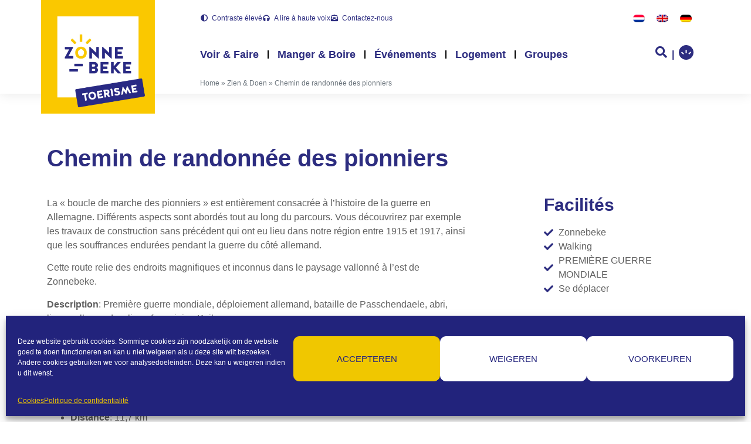

--- FILE ---
content_type: text/html; charset=UTF-8
request_url: https://www.toerismezonnebeke.be/fr/zien-en-doen/chemin-de-randonnee-des-pionniers/
body_size: 27978
content:
<!doctype html>
<html lang="fr-FR">
<head>
	<meta charset="UTF-8">
		<meta name="viewport" content="width=device-width, initial-scale=1">
	<link rel="profile" href="https://gmpg.org/xfn/11">
	<meta name='robots' content='index, follow, max-image-preview:large, max-snippet:-1, max-video-preview:-1' />
<link rel="alternate" hreflang="nl" href="https://www.toerismezonnebeke.be/nl/zien-en-doen/pionier-wandellus/" />
<link rel="alternate" hreflang="en" href="https://www.toerismezonnebeke.be/en/zien-en-doen/pioneer-hiking-trail/" />
<link rel="alternate" hreflang="fr" href="https://www.toerismezonnebeke.be/fr/zien-en-doen/chemin-de-randonnee-des-pionniers/" />
<link rel="alternate" hreflang="de" href="https://www.toerismezonnebeke.be/de/zien-en-doen/pionier-wanderweg/" />
<link rel="alternate" hreflang="x-default" href="https://www.toerismezonnebeke.be/nl/zien-en-doen/pionier-wandellus/" />

<!-- Google Tag Manager for WordPress by gtm4wp.com -->
<script data-cfasync="false" data-pagespeed-no-defer>
	var gtm4wp_datalayer_name = "dataLayer";
	var dataLayer = dataLayer || [];
</script>
<!-- End Google Tag Manager for WordPress by gtm4wp.com -->
	<!-- This site is optimized with the Yoast SEO plugin v26.5 - https://yoast.com/wordpress/plugins/seo/ -->
	<title>Chemin de randonnée des pionniers : la sombre histoire - Toerisme Zonnebeke</title>
	<meta name="description" content="La &quot;boucle de marche des pionniers&quot; est entièrement consacrée à l&#039;histoire de la guerre en Allemagne. Différents aspects sont abordés tout au long du parcours." />
	<link rel="canonical" href="https://www.toerismezonnebeke.be/fr/zien-en-doen/chemin-de-randonnee-des-pionniers/" />
	<meta property="og:locale" content="fr_FR" />
	<meta property="og:type" content="article" />
	<meta property="og:title" content="Chemin de randonnée des pionniers : la sombre histoire - Toerisme Zonnebeke" />
	<meta property="og:description" content="La &quot;boucle de marche des pionniers&quot; est entièrement consacrée à l&#039;histoire de la guerre en Allemagne. Différents aspects sont abordés tout au long du parcours." />
	<meta property="og:url" content="https://www.toerismezonnebeke.be/fr/zien-en-doen/chemin-de-randonnee-des-pionniers/" />
	<meta property="og:site_name" content="Toerisme Zonnebeke" />
	<meta property="article:modified_time" content="2024-08-13T15:35:54+00:00" />
	<meta property="og:image" content="https://www.toerismezonnebeke.be/wp-content/uploads/2022/08/Foto-Pionier-2-scaled.jpg" />
	<meta property="og:image:width" content="1709" />
	<meta property="og:image:height" content="2560" />
	<meta property="og:image:type" content="image/jpeg" />
	<meta name="twitter:card" content="summary_large_image" />
	<script type="application/ld+json" class="yoast-schema-graph">{"@context":"https://schema.org","@graph":[{"@type":"WebPage","@id":"https://www.toerismezonnebeke.be/fr/zien-en-doen/chemin-de-randonnee-des-pionniers/","url":"https://www.toerismezonnebeke.be/fr/zien-en-doen/chemin-de-randonnee-des-pionniers/","name":"Chemin de randonnée des pionniers : la sombre histoire - Toerisme Zonnebeke","isPartOf":{"@id":"https://www.toerismezonnebeke.be/fr/#website"},"primaryImageOfPage":{"@id":"https://www.toerismezonnebeke.be/fr/zien-en-doen/chemin-de-randonnee-des-pionniers/#primaryimage"},"image":{"@id":"https://www.toerismezonnebeke.be/fr/zien-en-doen/chemin-de-randonnee-des-pionniers/#primaryimage"},"thumbnailUrl":"https://www.toerismezonnebeke.be/wp-content/uploads/2022/08/Foto-Pionier-2-scaled.jpg","datePublished":"2022-08-10T11:31:05+00:00","dateModified":"2024-08-13T15:35:54+00:00","description":"La \"boucle de marche des pionniers\" est entièrement consacrée à l'histoire de la guerre en Allemagne. Différents aspects sont abordés tout au long du parcours.","breadcrumb":{"@id":"https://www.toerismezonnebeke.be/fr/zien-en-doen/chemin-de-randonnee-des-pionniers/#breadcrumb"},"inLanguage":"fr-FR","potentialAction":[{"@type":"ReadAction","target":["https://www.toerismezonnebeke.be/fr/zien-en-doen/chemin-de-randonnee-des-pionniers/"]}]},{"@type":"ImageObject","inLanguage":"fr-FR","@id":"https://www.toerismezonnebeke.be/fr/zien-en-doen/chemin-de-randonnee-des-pionniers/#primaryimage","url":"https://www.toerismezonnebeke.be/wp-content/uploads/2022/08/Foto-Pionier-2-scaled.jpg","contentUrl":"https://www.toerismezonnebeke.be/wp-content/uploads/2022/08/Foto-Pionier-2-scaled.jpg","width":1709,"height":2560,"caption":"Pionier wandelroute"},{"@type":"BreadcrumbList","@id":"https://www.toerismezonnebeke.be/fr/zien-en-doen/chemin-de-randonnee-des-pionniers/#breadcrumb","itemListElement":[{"@type":"ListItem","position":1,"name":"Home","item":"https://www.toerismezonnebeke.be/fr/"},{"@type":"ListItem","position":2,"name":"Zien &amp; Doen","item":"https://www.toerismezonnebeke.be/fr/zien-en-doen/"},{"@type":"ListItem","position":3,"name":"Chemin de randonnée des pionniers"}]},{"@type":"WebSite","@id":"https://www.toerismezonnebeke.be/fr/#website","url":"https://www.toerismezonnebeke.be/fr/","name":"Toerisme Zonnebeke","description":"","publisher":{"@id":"https://www.toerismezonnebeke.be/fr/#organization"},"potentialAction":[{"@type":"SearchAction","target":{"@type":"EntryPoint","urlTemplate":"https://www.toerismezonnebeke.be/fr/?s={search_term_string}"},"query-input":{"@type":"PropertyValueSpecification","valueRequired":true,"valueName":"search_term_string"}}],"inLanguage":"fr-FR"},{"@type":"Organization","@id":"https://www.toerismezonnebeke.be/fr/#organization","name":"Toerisme Zonnebeke","url":"https://www.toerismezonnebeke.be/fr/","logo":{"@type":"ImageObject","inLanguage":"fr-FR","@id":"https://www.toerismezonnebeke.be/fr/#/schema/logo/image/","url":"https://www.toerismezonnebeke.be/wp-content/uploads/2022/06/Logo_Toerisme_Zonnebeke.jpg","contentUrl":"https://www.toerismezonnebeke.be/wp-content/uploads/2022/06/Logo_Toerisme_Zonnebeke.jpg","width":270,"height":270,"caption":"Toerisme Zonnebeke"},"image":{"@id":"https://www.toerismezonnebeke.be/fr/#/schema/logo/image/"}}]}</script>
	<!-- / Yoast SEO plugin. -->


<link rel='dns-prefetch' href='//www.googletagmanager.com' />
<link rel='dns-prefetch' href='//temp.toerismezonnebeke.be' />
<link rel="alternate" type="application/rss+xml" title="Toerisme Zonnebeke &raquo; Flux" href="https://www.toerismezonnebeke.be/fr/feed/" />
<link rel="alternate" type="application/rss+xml" title="Toerisme Zonnebeke &raquo; Flux des commentaires" href="https://www.toerismezonnebeke.be/fr/comments/feed/" />
<link rel="alternate" title="oEmbed (JSON)" type="application/json+oembed" href="https://www.toerismezonnebeke.be/fr/wp-json/oembed/1.0/embed?url=https%3A%2F%2Fwww.toerismezonnebeke.be%2Ffr%2Fzien-en-doen%2Fchemin-de-randonnee-des-pionniers%2F" />
<link rel="alternate" title="oEmbed (XML)" type="text/xml+oembed" href="https://www.toerismezonnebeke.be/fr/wp-json/oembed/1.0/embed?url=https%3A%2F%2Fwww.toerismezonnebeke.be%2Ffr%2Fzien-en-doen%2Fchemin-de-randonnee-des-pionniers%2F&#038;format=xml" />
<style id='wp-img-auto-sizes-contain-inline-css'>
img:is([sizes=auto i],[sizes^="auto," i]){contain-intrinsic-size:3000px 1500px}
/*# sourceURL=wp-img-auto-sizes-contain-inline-css */
</style>
<link rel='stylesheet' id='dce-dynamic-visibility-style-css' href='https://www.toerismezonnebeke.be/wp-content/plugins/dynamic-visibility-for-elementor/assets/css/dynamic-visibility.css?ver=6.0.1' media='all' />
<style id='wp-emoji-styles-inline-css'>

	img.wp-smiley, img.emoji {
		display: inline !important;
		border: none !important;
		box-shadow: none !important;
		height: 1em !important;
		width: 1em !important;
		margin: 0 0.07em !important;
		vertical-align: -0.1em !important;
		background: none !important;
		padding: 0 !important;
	}
/*# sourceURL=wp-emoji-styles-inline-css */
</style>
<link rel='stylesheet' id='wp-block-library-css' href='https://www.toerismezonnebeke.be/wp-includes/css/dist/block-library/style.min.css?ver=6.9' media='all' />
<style id='global-styles-inline-css'>
:root{--wp--preset--aspect-ratio--square: 1;--wp--preset--aspect-ratio--4-3: 4/3;--wp--preset--aspect-ratio--3-4: 3/4;--wp--preset--aspect-ratio--3-2: 3/2;--wp--preset--aspect-ratio--2-3: 2/3;--wp--preset--aspect-ratio--16-9: 16/9;--wp--preset--aspect-ratio--9-16: 9/16;--wp--preset--color--black: #000000;--wp--preset--color--cyan-bluish-gray: #abb8c3;--wp--preset--color--white: #ffffff;--wp--preset--color--pale-pink: #f78da7;--wp--preset--color--vivid-red: #cf2e2e;--wp--preset--color--luminous-vivid-orange: #ff6900;--wp--preset--color--luminous-vivid-amber: #fcb900;--wp--preset--color--light-green-cyan: #7bdcb5;--wp--preset--color--vivid-green-cyan: #00d084;--wp--preset--color--pale-cyan-blue: #8ed1fc;--wp--preset--color--vivid-cyan-blue: #0693e3;--wp--preset--color--vivid-purple: #9b51e0;--wp--preset--gradient--vivid-cyan-blue-to-vivid-purple: linear-gradient(135deg,rgb(6,147,227) 0%,rgb(155,81,224) 100%);--wp--preset--gradient--light-green-cyan-to-vivid-green-cyan: linear-gradient(135deg,rgb(122,220,180) 0%,rgb(0,208,130) 100%);--wp--preset--gradient--luminous-vivid-amber-to-luminous-vivid-orange: linear-gradient(135deg,rgb(252,185,0) 0%,rgb(255,105,0) 100%);--wp--preset--gradient--luminous-vivid-orange-to-vivid-red: linear-gradient(135deg,rgb(255,105,0) 0%,rgb(207,46,46) 100%);--wp--preset--gradient--very-light-gray-to-cyan-bluish-gray: linear-gradient(135deg,rgb(238,238,238) 0%,rgb(169,184,195) 100%);--wp--preset--gradient--cool-to-warm-spectrum: linear-gradient(135deg,rgb(74,234,220) 0%,rgb(151,120,209) 20%,rgb(207,42,186) 40%,rgb(238,44,130) 60%,rgb(251,105,98) 80%,rgb(254,248,76) 100%);--wp--preset--gradient--blush-light-purple: linear-gradient(135deg,rgb(255,206,236) 0%,rgb(152,150,240) 100%);--wp--preset--gradient--blush-bordeaux: linear-gradient(135deg,rgb(254,205,165) 0%,rgb(254,45,45) 50%,rgb(107,0,62) 100%);--wp--preset--gradient--luminous-dusk: linear-gradient(135deg,rgb(255,203,112) 0%,rgb(199,81,192) 50%,rgb(65,88,208) 100%);--wp--preset--gradient--pale-ocean: linear-gradient(135deg,rgb(255,245,203) 0%,rgb(182,227,212) 50%,rgb(51,167,181) 100%);--wp--preset--gradient--electric-grass: linear-gradient(135deg,rgb(202,248,128) 0%,rgb(113,206,126) 100%);--wp--preset--gradient--midnight: linear-gradient(135deg,rgb(2,3,129) 0%,rgb(40,116,252) 100%);--wp--preset--font-size--small: 13px;--wp--preset--font-size--medium: 20px;--wp--preset--font-size--large: 36px;--wp--preset--font-size--x-large: 42px;--wp--preset--spacing--20: 0.44rem;--wp--preset--spacing--30: 0.67rem;--wp--preset--spacing--40: 1rem;--wp--preset--spacing--50: 1.5rem;--wp--preset--spacing--60: 2.25rem;--wp--preset--spacing--70: 3.38rem;--wp--preset--spacing--80: 5.06rem;--wp--preset--shadow--natural: 6px 6px 9px rgba(0, 0, 0, 0.2);--wp--preset--shadow--deep: 12px 12px 50px rgba(0, 0, 0, 0.4);--wp--preset--shadow--sharp: 6px 6px 0px rgba(0, 0, 0, 0.2);--wp--preset--shadow--outlined: 6px 6px 0px -3px rgb(255, 255, 255), 6px 6px rgb(0, 0, 0);--wp--preset--shadow--crisp: 6px 6px 0px rgb(0, 0, 0);}:root { --wp--style--global--content-size: 800px;--wp--style--global--wide-size: 1200px; }:where(body) { margin: 0; }.wp-site-blocks > .alignleft { float: left; margin-right: 2em; }.wp-site-blocks > .alignright { float: right; margin-left: 2em; }.wp-site-blocks > .aligncenter { justify-content: center; margin-left: auto; margin-right: auto; }:where(.wp-site-blocks) > * { margin-block-start: 24px; margin-block-end: 0; }:where(.wp-site-blocks) > :first-child { margin-block-start: 0; }:where(.wp-site-blocks) > :last-child { margin-block-end: 0; }:root { --wp--style--block-gap: 24px; }:root :where(.is-layout-flow) > :first-child{margin-block-start: 0;}:root :where(.is-layout-flow) > :last-child{margin-block-end: 0;}:root :where(.is-layout-flow) > *{margin-block-start: 24px;margin-block-end: 0;}:root :where(.is-layout-constrained) > :first-child{margin-block-start: 0;}:root :where(.is-layout-constrained) > :last-child{margin-block-end: 0;}:root :where(.is-layout-constrained) > *{margin-block-start: 24px;margin-block-end: 0;}:root :where(.is-layout-flex){gap: 24px;}:root :where(.is-layout-grid){gap: 24px;}.is-layout-flow > .alignleft{float: left;margin-inline-start: 0;margin-inline-end: 2em;}.is-layout-flow > .alignright{float: right;margin-inline-start: 2em;margin-inline-end: 0;}.is-layout-flow > .aligncenter{margin-left: auto !important;margin-right: auto !important;}.is-layout-constrained > .alignleft{float: left;margin-inline-start: 0;margin-inline-end: 2em;}.is-layout-constrained > .alignright{float: right;margin-inline-start: 2em;margin-inline-end: 0;}.is-layout-constrained > .aligncenter{margin-left: auto !important;margin-right: auto !important;}.is-layout-constrained > :where(:not(.alignleft):not(.alignright):not(.alignfull)){max-width: var(--wp--style--global--content-size);margin-left: auto !important;margin-right: auto !important;}.is-layout-constrained > .alignwide{max-width: var(--wp--style--global--wide-size);}body .is-layout-flex{display: flex;}.is-layout-flex{flex-wrap: wrap;align-items: center;}.is-layout-flex > :is(*, div){margin: 0;}body .is-layout-grid{display: grid;}.is-layout-grid > :is(*, div){margin: 0;}body{padding-top: 0px;padding-right: 0px;padding-bottom: 0px;padding-left: 0px;}a:where(:not(.wp-element-button)){text-decoration: underline;}:root :where(.wp-element-button, .wp-block-button__link){background-color: #32373c;border-width: 0;color: #fff;font-family: inherit;font-size: inherit;font-style: inherit;font-weight: inherit;letter-spacing: inherit;line-height: inherit;padding-top: calc(0.667em + 2px);padding-right: calc(1.333em + 2px);padding-bottom: calc(0.667em + 2px);padding-left: calc(1.333em + 2px);text-decoration: none;text-transform: inherit;}.has-black-color{color: var(--wp--preset--color--black) !important;}.has-cyan-bluish-gray-color{color: var(--wp--preset--color--cyan-bluish-gray) !important;}.has-white-color{color: var(--wp--preset--color--white) !important;}.has-pale-pink-color{color: var(--wp--preset--color--pale-pink) !important;}.has-vivid-red-color{color: var(--wp--preset--color--vivid-red) !important;}.has-luminous-vivid-orange-color{color: var(--wp--preset--color--luminous-vivid-orange) !important;}.has-luminous-vivid-amber-color{color: var(--wp--preset--color--luminous-vivid-amber) !important;}.has-light-green-cyan-color{color: var(--wp--preset--color--light-green-cyan) !important;}.has-vivid-green-cyan-color{color: var(--wp--preset--color--vivid-green-cyan) !important;}.has-pale-cyan-blue-color{color: var(--wp--preset--color--pale-cyan-blue) !important;}.has-vivid-cyan-blue-color{color: var(--wp--preset--color--vivid-cyan-blue) !important;}.has-vivid-purple-color{color: var(--wp--preset--color--vivid-purple) !important;}.has-black-background-color{background-color: var(--wp--preset--color--black) !important;}.has-cyan-bluish-gray-background-color{background-color: var(--wp--preset--color--cyan-bluish-gray) !important;}.has-white-background-color{background-color: var(--wp--preset--color--white) !important;}.has-pale-pink-background-color{background-color: var(--wp--preset--color--pale-pink) !important;}.has-vivid-red-background-color{background-color: var(--wp--preset--color--vivid-red) !important;}.has-luminous-vivid-orange-background-color{background-color: var(--wp--preset--color--luminous-vivid-orange) !important;}.has-luminous-vivid-amber-background-color{background-color: var(--wp--preset--color--luminous-vivid-amber) !important;}.has-light-green-cyan-background-color{background-color: var(--wp--preset--color--light-green-cyan) !important;}.has-vivid-green-cyan-background-color{background-color: var(--wp--preset--color--vivid-green-cyan) !important;}.has-pale-cyan-blue-background-color{background-color: var(--wp--preset--color--pale-cyan-blue) !important;}.has-vivid-cyan-blue-background-color{background-color: var(--wp--preset--color--vivid-cyan-blue) !important;}.has-vivid-purple-background-color{background-color: var(--wp--preset--color--vivid-purple) !important;}.has-black-border-color{border-color: var(--wp--preset--color--black) !important;}.has-cyan-bluish-gray-border-color{border-color: var(--wp--preset--color--cyan-bluish-gray) !important;}.has-white-border-color{border-color: var(--wp--preset--color--white) !important;}.has-pale-pink-border-color{border-color: var(--wp--preset--color--pale-pink) !important;}.has-vivid-red-border-color{border-color: var(--wp--preset--color--vivid-red) !important;}.has-luminous-vivid-orange-border-color{border-color: var(--wp--preset--color--luminous-vivid-orange) !important;}.has-luminous-vivid-amber-border-color{border-color: var(--wp--preset--color--luminous-vivid-amber) !important;}.has-light-green-cyan-border-color{border-color: var(--wp--preset--color--light-green-cyan) !important;}.has-vivid-green-cyan-border-color{border-color: var(--wp--preset--color--vivid-green-cyan) !important;}.has-pale-cyan-blue-border-color{border-color: var(--wp--preset--color--pale-cyan-blue) !important;}.has-vivid-cyan-blue-border-color{border-color: var(--wp--preset--color--vivid-cyan-blue) !important;}.has-vivid-purple-border-color{border-color: var(--wp--preset--color--vivid-purple) !important;}.has-vivid-cyan-blue-to-vivid-purple-gradient-background{background: var(--wp--preset--gradient--vivid-cyan-blue-to-vivid-purple) !important;}.has-light-green-cyan-to-vivid-green-cyan-gradient-background{background: var(--wp--preset--gradient--light-green-cyan-to-vivid-green-cyan) !important;}.has-luminous-vivid-amber-to-luminous-vivid-orange-gradient-background{background: var(--wp--preset--gradient--luminous-vivid-amber-to-luminous-vivid-orange) !important;}.has-luminous-vivid-orange-to-vivid-red-gradient-background{background: var(--wp--preset--gradient--luminous-vivid-orange-to-vivid-red) !important;}.has-very-light-gray-to-cyan-bluish-gray-gradient-background{background: var(--wp--preset--gradient--very-light-gray-to-cyan-bluish-gray) !important;}.has-cool-to-warm-spectrum-gradient-background{background: var(--wp--preset--gradient--cool-to-warm-spectrum) !important;}.has-blush-light-purple-gradient-background{background: var(--wp--preset--gradient--blush-light-purple) !important;}.has-blush-bordeaux-gradient-background{background: var(--wp--preset--gradient--blush-bordeaux) !important;}.has-luminous-dusk-gradient-background{background: var(--wp--preset--gradient--luminous-dusk) !important;}.has-pale-ocean-gradient-background{background: var(--wp--preset--gradient--pale-ocean) !important;}.has-electric-grass-gradient-background{background: var(--wp--preset--gradient--electric-grass) !important;}.has-midnight-gradient-background{background: var(--wp--preset--gradient--midnight) !important;}.has-small-font-size{font-size: var(--wp--preset--font-size--small) !important;}.has-medium-font-size{font-size: var(--wp--preset--font-size--medium) !important;}.has-large-font-size{font-size: var(--wp--preset--font-size--large) !important;}.has-x-large-font-size{font-size: var(--wp--preset--font-size--x-large) !important;}
:root :where(.wp-block-pullquote){font-size: 1.5em;line-height: 1.6;}
/*# sourceURL=global-styles-inline-css */
</style>
<link rel='stylesheet' id='wpml-blocks-css' href='https://www.toerismezonnebeke.be/wp-content/plugins/sitepress-multilingual-cms/dist/css/blocks/styles.css?ver=4.6.15' media='all' />
<link rel='stylesheet' id='wpml-legacy-horizontal-list-0-css' href='https://temp.toerismezonnebeke.be/wp-content/plugins/sitepress-multilingual-cms/templates/language-switchers/legacy-list-horizontal/style.min.css?ver=1' media='all' />
<link rel='stylesheet' id='wpml-menu-item-0-css' href='https://temp.toerismezonnebeke.be/wp-content/plugins/sitepress-multilingual-cms/templates/language-switchers/menu-item/style.min.css?ver=1' media='all' />
<link rel='stylesheet' id='cmplz-general-css' href='https://www.toerismezonnebeke.be/wp-content/plugins/complianz-gdpr/assets/css/cookieblocker.min.css?ver=1765457782' media='all' />
<link rel='stylesheet' id='parent-css' href='https://www.toerismezonnebeke.be/wp-content/themes/hello-elementor/style.css?ver=6.9' media='all' />
<link rel='stylesheet' id='hello-elementor-css' href='https://www.toerismezonnebeke.be/wp-content/themes/hello-elementor/assets/css/reset.css?ver=3.4.4' media='all' />
<link rel='stylesheet' id='hello-elementor-theme-style-css' href='https://www.toerismezonnebeke.be/wp-content/themes/hello-elementor/assets/css/theme.css?ver=3.4.4' media='all' />
<link rel='stylesheet' id='hello-elementor-header-footer-css' href='https://www.toerismezonnebeke.be/wp-content/themes/hello-elementor/assets/css/header-footer.css?ver=3.4.4' media='all' />
<link rel='stylesheet' id='elementor-frontend-css' href='https://www.toerismezonnebeke.be/wp-content/plugins/elementor/assets/css/frontend.min.css?ver=3.33.4' media='all' />
<style id='elementor-frontend-inline-css'>
.elementor-62332 .elementor-element.elementor-element-1053cff:not(.elementor-motion-effects-element-type-background), .elementor-62332 .elementor-element.elementor-element-1053cff > .elementor-motion-effects-container > .elementor-motion-effects-layer{background-image:url("https://www.toerismezonnebeke.be/wp-content/uploads/2022/08/Foto-Pionier-2-scaled.jpg");}
/*# sourceURL=elementor-frontend-inline-css */
</style>
<link rel='stylesheet' id='widget-image-css' href='https://www.toerismezonnebeke.be/wp-content/plugins/elementor/assets/css/widget-image.min.css?ver=3.33.4' media='all' />
<link rel='stylesheet' id='widget-icon-list-css' href='https://www.toerismezonnebeke.be/wp-content/plugins/elementor/assets/css/widget-icon-list.min.css?ver=3.33.4' media='all' />
<link rel='stylesheet' id='widget-nav-menu-css' href='https://www.toerismezonnebeke.be/wp-content/plugins/elementor-pro/assets/css/widget-nav-menu.min.css?ver=3.33.2' media='all' />
<link rel='stylesheet' id='widget-breadcrumbs-css' href='https://www.toerismezonnebeke.be/wp-content/plugins/elementor-pro/assets/css/widget-breadcrumbs.min.css?ver=3.33.2' media='all' />
<link rel='stylesheet' id='e-sticky-css' href='https://www.toerismezonnebeke.be/wp-content/plugins/elementor-pro/assets/css/modules/sticky.min.css?ver=3.33.2' media='all' />
<link rel='stylesheet' id='widget-social-icons-css' href='https://www.toerismezonnebeke.be/wp-content/plugins/elementor/assets/css/widget-social-icons.min.css?ver=3.33.4' media='all' />
<link rel='stylesheet' id='e-apple-webkit-css' href='https://www.toerismezonnebeke.be/wp-content/plugins/elementor/assets/css/conditionals/apple-webkit.min.css?ver=3.33.4' media='all' />
<link rel='stylesheet' id='widget-spacer-css' href='https://www.toerismezonnebeke.be/wp-content/plugins/elementor/assets/css/widget-spacer.min.css?ver=3.33.4' media='all' />
<link rel='stylesheet' id='widget-heading-css' href='https://www.toerismezonnebeke.be/wp-content/plugins/elementor/assets/css/widget-heading.min.css?ver=3.33.4' media='all' />
<link rel='stylesheet' id='swiper-css' href='https://www.toerismezonnebeke.be/wp-content/plugins/elementor/assets/lib/swiper/v8/css/swiper.min.css?ver=8.4.5' media='all' />
<link rel='stylesheet' id='e-swiper-css' href='https://www.toerismezonnebeke.be/wp-content/plugins/elementor/assets/css/conditionals/e-swiper.min.css?ver=3.33.4' media='all' />
<link rel='stylesheet' id='widget-gallery-css' href='https://www.toerismezonnebeke.be/wp-content/plugins/elementor-pro/assets/css/widget-gallery.min.css?ver=3.33.2' media='all' />
<link rel='stylesheet' id='elementor-gallery-css' href='https://www.toerismezonnebeke.be/wp-content/plugins/elementor/assets/lib/e-gallery/css/e-gallery.min.css?ver=1.2.0' media='all' />
<link rel='stylesheet' id='e-transitions-css' href='https://www.toerismezonnebeke.be/wp-content/plugins/elementor-pro/assets/css/conditionals/transitions.min.css?ver=3.33.2' media='all' />
<link rel='stylesheet' id='widget-search-form-css' href='https://www.toerismezonnebeke.be/wp-content/plugins/elementor-pro/assets/css/widget-search-form.min.css?ver=3.33.2' media='all' />
<link rel='stylesheet' id='elementor-icons-shared-0-css' href='https://www.toerismezonnebeke.be/wp-content/plugins/elementor/assets/lib/font-awesome/css/fontawesome.min.css?ver=5.15.3' media='all' />
<link rel='stylesheet' id='elementor-icons-fa-solid-css' href='https://www.toerismezonnebeke.be/wp-content/plugins/elementor/assets/lib/font-awesome/css/solid.min.css?ver=5.15.3' media='all' />
<link rel='stylesheet' id='e-animation-slideInUp-css' href='https://www.toerismezonnebeke.be/wp-content/plugins/elementor/assets/lib/animations/styles/slideInUp.min.css?ver=3.33.4' media='all' />
<link rel='stylesheet' id='e-popup-css' href='https://www.toerismezonnebeke.be/wp-content/plugins/elementor-pro/assets/css/conditionals/popup.min.css?ver=3.33.2' media='all' />
<link rel='stylesheet' id='elementor-icons-css' href='https://www.toerismezonnebeke.be/wp-content/plugins/elementor/assets/lib/eicons/css/elementor-icons.min.css?ver=5.44.0' media='all' />
<link rel='stylesheet' id='elementor-post-5-css' href='https://www.toerismezonnebeke.be/wp-content/uploads/elementor/css/post-5.css?ver=1769320002' media='all' />
<link rel='stylesheet' id='elementor-post-62344-css' href='https://www.toerismezonnebeke.be/wp-content/uploads/elementor/css/post-62344.css?ver=1769320002' media='all' />
<link rel='stylesheet' id='elementor-post-62338-css' href='https://www.toerismezonnebeke.be/wp-content/uploads/elementor/css/post-62338.css?ver=1769320002' media='all' />
<link rel='stylesheet' id='elementor-post-62332-css' href='https://www.toerismezonnebeke.be/wp-content/uploads/elementor/css/post-62332.css?ver=1769320002' media='all' />
<link rel='stylesheet' id='elementor-post-51967-css' href='https://www.toerismezonnebeke.be/wp-content/uploads/elementor/css/post-51967.css?ver=1769320002' media='all' />
<link rel='stylesheet' id='elementor-post-51973-css' href='https://www.toerismezonnebeke.be/wp-content/uploads/elementor/css/post-51973.css?ver=1769320002' media='all' />
<link rel='stylesheet' id='simple-favorites-css' href='https://www.toerismezonnebeke.be/wp-content/plugins/favorites/assets/css/favorites.css?ver=2.3.6' media='all' />
<link rel='stylesheet' id='searchwp-live-search-css' href='https://www.toerismezonnebeke.be/wp-content/plugins/searchwp-live-ajax-search/assets/styles/style.min.css?ver=1.8.7' media='all' />
<style id='searchwp-live-search-inline-css'>
.searchwp-live-search-result .searchwp-live-search-result--title a {
  font-size: 16px;
}
.searchwp-live-search-result .searchwp-live-search-result--price {
  font-size: 14px;
}
.searchwp-live-search-result .searchwp-live-search-result--add-to-cart .button {
  font-size: 14px;
}

/*# sourceURL=searchwp-live-search-inline-css */
</style>
<link rel='stylesheet' id='searchwp-forms-css' href='https://www.toerismezonnebeke.be/wp-content/plugins/searchwp/assets/css/frontend/search-forms.min.css?ver=4.4.0' media='all' />
<link rel='stylesheet' id='elementor-icons-fa-brands-css' href='https://www.toerismezonnebeke.be/wp-content/plugins/elementor/assets/lib/font-awesome/css/brands.min.css?ver=5.15.3' media='all' />
<script id="wpml-cookie-js-extra">
var wpml_cookies = {"wp-wpml_current_language":{"value":"fr","expires":1,"path":"/"}};
var wpml_cookies = {"wp-wpml_current_language":{"value":"fr","expires":1,"path":"/"}};
//# sourceURL=wpml-cookie-js-extra
</script>
<script src="https://www.toerismezonnebeke.be/wp-content/plugins/sitepress-multilingual-cms/res/js/cookies/language-cookie.js?ver=4.6.15" id="wpml-cookie-js" defer data-wp-strategy="defer"></script>
<script src="https://www.toerismezonnebeke.be/wp-content/plugins/ts-activities-elemnetor//assets//js/general.min.js?ver=1769393295" id="5c586adc2gen-js"></script>
<script src="https://www.toerismezonnebeke.be/wp-includes/js/jquery/jquery.min.js?ver=3.7.1" id="jquery-core-js"></script>
<script src="https://www.toerismezonnebeke.be/wp-includes/js/jquery/jquery-migrate.min.js?ver=3.4.1" id="jquery-migrate-js"></script>
<script id="favorites-js-extra">
var favorites_data = {"ajaxurl":"https://www.toerismezonnebeke.be/wp-admin/admin-ajax.php","nonce":"cf43975330","favorite":".cls-1,.cls-2{fill:#fff;}.cls-3,.cls-4{fill:#2b307d;}.cls-5{fill:#eec706;}.cls-4{font-family:Arial-BoldMT, Arial;}.cls-4,.cls-2{font-size:176.3px;}.cls-2{font-family:ArialMT, Arial;} +  Voeg toe aan je favorieten","favorited":"               .a {         fill: none;       }        .b {         clip-path: url(#a);       }        .c {         fill: #edc704;       }        .d {         fill: #fff;       }        .e {         fill: #2d2d80;       }                            Favorites_u                                      Verwijderen uit je favorieten","includecount":"","indicate_loading":"","loading_text":"Loading","loading_image":"","loading_image_active":"","loading_image_preload":"","cache_enabled":"1","button_options":{"button_type":"custom","custom_colors":false,"box_shadow":false,"include_count":false,"default":{"background_default":false,"border_default":false,"text_default":false,"icon_default":false,"count_default":false},"active":{"background_active":false,"border_active":false,"text_active":false,"icon_active":false,"count_active":false}},"authentication_modal_content":"\u003Cp\u003EConnectez-vous pour enregistrer vos favoris.\u003C/p\u003E\u003Cp\u003E\u003Ca href=\"#\" data-favorites-modal-close\u003EIgnorer cet avertissement\u003C/a\u003E\u003C/p\u003E","authentication_redirect":"","dev_mode":"","logged_in":"","user_id":"0","authentication_redirect_url":"https://www.toerismezonnebeke.be/fr/wp-login.php"};
//# sourceURL=favorites-js-extra
</script>
<script src="https://www.toerismezonnebeke.be/wp-content/plugins/favorites/assets/js/favorites.min.js?ver=2.3.6" id="favorites-js"></script>

<!-- Extrait de code de la balise Google (gtag.js) ajouté par Site Kit -->
<!-- Extrait Google Analytics ajouté par Site Kit -->
<script src="https://www.googletagmanager.com/gtag/js?id=GT-WKR98HD" id="google_gtagjs-js" async></script>
<script id="google_gtagjs-js-after">
window.dataLayer = window.dataLayer || [];function gtag(){dataLayer.push(arguments);}
gtag("set","linker",{"domains":["www.toerismezonnebeke.be"]});
gtag("js", new Date());
gtag("set", "developer_id.dZTNiMT", true);
gtag("config", "GT-WKR98HD");
//# sourceURL=google_gtagjs-js-after
</script>
<link rel="https://api.w.org/" href="https://www.toerismezonnebeke.be/fr/wp-json/" /><link rel="alternate" title="JSON" type="application/json" href="https://www.toerismezonnebeke.be/fr/wp-json/wp/v2/zien-en-doen/47241" /><link rel="EditURI" type="application/rsd+xml" title="RSD" href="https://www.toerismezonnebeke.be/xmlrpc.php?rsd" />
<meta name="generator" content="WordPress 6.9" />
<link rel='shortlink' href='https://www.toerismezonnebeke.be/fr/?p=47241' />
<meta name="generator" content="WPML ver:4.6.15 stt:37,1,4,3;" />
<script type="text/javascript">
window.rsConf = {ui: {tools: {speedbutton: false}}};
</script>
<script type="text/javascript" src="https://cdn-eu.readspeaker.com/script/12237/webReader/webReader.js?pids=wr&ver=2.5.0" id="rs_req_Init"></script>
<meta name="generator" content="Site Kit by Google 1.167.0" />			<style>.cmplz-hidden {
					display: none !important;
				}</style>
<!-- Google Tag Manager for WordPress by gtm4wp.com -->
<!-- GTM Container placement set to automatic -->
<script data-cfasync="false" data-pagespeed-no-defer>
	var dataLayer_content = {"pagePostType":"zien-en-doen","pagePostType2":"single-zien-en-doen","pagePostAuthor":"Elise Verhaeghe"};
	dataLayer.push( dataLayer_content );
</script>
<script data-cfasync="false" data-pagespeed-no-defer>
(function(w,d,s,l,i){w[l]=w[l]||[];w[l].push({'gtm.start':
new Date().getTime(),event:'gtm.js'});var f=d.getElementsByTagName(s)[0],
j=d.createElement(s),dl=l!='dataLayer'?'&l='+l:'';j.async=true;j.src=
'//www.googletagmanager.com/gtm.js?id='+i+dl;f.parentNode.insertBefore(j,f);
})(window,document,'script','dataLayer','GTM-PQLQJT7X');
</script>
<!-- End Google Tag Manager for WordPress by gtm4wp.com --><meta name="generator" content="Elementor 3.33.4; features: additional_custom_breakpoints; settings: css_print_method-external, google_font-enabled, font_display-auto">
			<style>
				.e-con.e-parent:nth-of-type(n+4):not(.e-lazyloaded):not(.e-no-lazyload),
				.e-con.e-parent:nth-of-type(n+4):not(.e-lazyloaded):not(.e-no-lazyload) * {
					background-image: none !important;
				}
				@media screen and (max-height: 1024px) {
					.e-con.e-parent:nth-of-type(n+3):not(.e-lazyloaded):not(.e-no-lazyload),
					.e-con.e-parent:nth-of-type(n+3):not(.e-lazyloaded):not(.e-no-lazyload) * {
						background-image: none !important;
					}
				}
				@media screen and (max-height: 640px) {
					.e-con.e-parent:nth-of-type(n+2):not(.e-lazyloaded):not(.e-no-lazyload),
					.e-con.e-parent:nth-of-type(n+2):not(.e-lazyloaded):not(.e-no-lazyload) * {
						background-image: none !important;
					}
				}
			</style>
			<link rel="icon" href="https://www.toerismezonnebeke.be/wp-content/uploads/2022/06/Logo_Toerisme_Zonnebeke-150x150.jpg" sizes="32x32" />
<link rel="icon" href="https://www.toerismezonnebeke.be/wp-content/uploads/2022/06/Logo_Toerisme_Zonnebeke.jpg" sizes="192x192" />
<link rel="apple-touch-icon" href="https://www.toerismezonnebeke.be/wp-content/uploads/2022/06/Logo_Toerisme_Zonnebeke.jpg" />
<meta name="msapplication-TileImage" content="https://www.toerismezonnebeke.be/wp-content/uploads/2022/06/Logo_Toerisme_Zonnebeke.jpg" />
		<style id="wp-custom-css">
			.darkmode {
--e-global-color-primary: #000000;
--e-global-color-secondary: #000000;
--e-global-color-text: #000000;
--e-global-color-accent: #000000;
--e-global-color-74a7ffa: #FFFFFF;
--e-global-color-685648c: #000000;
--e-global-color-e04be17: #FFFFFF;
--e-global-color-8961f80: #FFFFFF;
--e-global-color-d35a6b7: #000000;
	--e-global-color-4591dc5: #FFFFFF;
}

.darkmode .menu-item a {
	background-color:#FFFFFF !important;
	color:#000000 !important;
}

.darkmode .elementor-button,
.darkmode .elementor-button:hover,
.darkmode .ts-post-list-footer a,
.darkmode .ts-post-list-footer a:hover {
	background-color:#000000 !important;
	color:#FFFFFF !important;
}

.darkmode .ts-icon-link .elementor-icon-box-wrapper:hover{
	background:none !important;
}

.darkmode .tsmentor-news-container .ts_news_post:hover {
	background:#FFFFFF !important;
}

.darkmode .rsbtn .rsbtn_exp .rsbtn_exp_inner .rsbtn_player_item:focus {
	background-color:#FFFFFF !important;
}

.darkmode .simplefavorite-button .cls-3,
.darkmode .simplefavorite-button .cls-4,
.darkmode .simplefavorite-button .c,
.darkmode .simplefavorite-button {
	fill:#000000 !important
}

.darkmode .simplefavorite-button .cls-5,
.darkmode .simplefavorite-button .e{
	fill:#ffffff !important
}

/* FOOTER */
.footer-sitemap ul {
	list-style-type: none;
	padding:0;
	margin:0;
}
.search #content {
margin-top: 50px;
}
.search .ts-post-list{
    display: grid;
grid-column-gap: 30px;
grid-row-gap: 30px;
}.search .ts-post-list-item{overflow: hidden;box-shadow: 0 5px 10px 0 rgba(0,0,0,.1);
display: grid;
grid-template-columns: 1fr;
grid-column-gap: 10px;
margin: 20px 0px 20px 0px;
box-shadow: 0px 0px 0px 0px rgba(255, 255, 255, 0.5);
border-style: dotted;
border-width: 0px 0px 3px 0px;
border-color: var( --e-global-color-primary );}
.search .ts-post-list .ts-post-thumb-area {
position: relative;
width: 100%;
height: 250px;
}
.search .ts-post-list .ts-post-list-content {
display: block;
padding: 30px;
}.search .ts-post-thumb-area img {
width: 100%;
height: 100%;
object-fit: cover;
}
.search .ts-post-list-title{
    display: flex;
}
.search .ts-post-list-title {
margin-left: auto;
}.search .ts-post-list-footer{
    display: flex;
    margin-left: auto!important;
	align-items: center;
}
.search .ts-post-list-footer-container {
display: flex;
flex-direction: row;
}
.search .ts-post-list-icons {
display: flex;
width: auto;
}.search .ts-post-list-icons img {
width: 42px;
    padding: 5px;
}

.search .ts-post-list-footer a {
font-family: "Arial", Sans-serif;
font-size: 15px;
font-weight: bold;
text-transform: uppercase;
color: #FFFFFF;
background-color: var( --e-global-color-primary );
border-radius: 5px 5px 5px 5px;
padding: 7px 15px;
		text-decoration:none;
	margin-bottom:30px;
}
.search .ts-post-thumb-area {
        position: relative;
        
        height: 250px;
        margin-top: 0.5rem;
			margin-bottom:30px;
    }
.search  .ts-post-list-content h2 a{
		margin-top:0;
		text-decoration:none;
	}
	.search .ts-post-list-footer a:hover{
		color: var( --e-global-color-685648c );
background-color: var( --e-global-color-secondary );
	}
@media (min-width: 797px) {
	.search .ts-post-list-item{
		grid-template-columns: 35% 65%;
	}
  .search .ts-post-list-item > div {
        display: inline-block;
        vertical-align: top;
    }
	.search .ts-post-list-content {
padding: 20px;
padding-top: 0;
padding-right: 10px;
}
    
    .search .ts-post-list-content {
        display: inline-block;
        padding: 30px;
        padding-top: 0px;
        text-decoration:none;
    }
	
  
}


/* 
 * READSPEAKER 
 * */

.rs_addtools .rsbtn_play .rsbtn_left .rsbtn_text::after, .rsbtn .rsbtn_play .rsbtn_left .rsbtn_text::after {
    content: "\e91b";
    color: #ffffff !important;
}
.rs_addtools .rsbtn_play .rsbtn_left .rsbtn_text span, .rsbtn .rsbtn_play .rsbtn_left .rsbtn_text span {
    color: #fff !important;
    font-weight: 500 !important;
	  font-family:var(--e-global-typography-text-font-family) !important;
    height: 100%;
    padding-left:2em !important;
    padding-right: 0em !important;
    font-size: 14px !important;
}
.rs_addtools .rsbtn_play .rsbtn_right::before, .rsbtn .rsbtn_play .rsbtn_right::before {
    content: "\e902";
    color: white !important;
}
.rs_addtools .rsbtn_tooltoggle .rsicn::before, .rsbtn .rsbtn_tooltoggle .rsicn::before {
    content: "\ec6d";
    color: white !important;
}
.rs_addtools.mega_toggle .rsbtn_tooltoggle, .rsbtn.mega_toggle .rsbtn_tooltoggle {
    background:var(--e-global-color-primary) !important;
    color: white !important;
}
.rs_addtools .rsbtn_play, .rsbtn .rsbtn_play{
	background:var(--e-global-color-primary) !important;
	padding:5px !important;
	border-radius:10px;
	border:1px solid rgba(0,0,0,0) !important;
}

.rs_addtools .rsbtn_play, .rsbtn .rsbtn_play:hover{
	background:var(--e-global-color-secondary) !important;
}



span.rsbtn_right.rsimg.rsplay.rspart {
    display: none !important;
}

.rs_addtools .rsbtn_play, .rsbtn .rsbtn_play {
    
    padding-right: 35px !important;
}
.rs_addtools.mega_toggle .rsbtn_left, .rsbtn.mega_toggle .rsbtn_left {
    margin-left: 2.5em !important;
}
span.rsicn.rsicn-cross {
    background:var(--e-global-color-secondary) !important;
    color: white !important;
	height:30px;
	top:-1px;
	font-size:16px;
	padding-top:2px;
}

.rsbtn.rsexpanded .rsbtn_exp .rsbtn_exp_inner{
	background:var(--e-global-color-e04be17) !important;
}

#rs-controlpanel .rsicn-cross {
	background:rgba(0,0,0,0) !important;
	color:black !important;
	padding-top:0px !important;
	font-size:20px;
}

.rsbtn .rsbtn_exp .rsbtn_exp_inner .rsbtn_pause span.rsicn {
    color: #000000 !important;
}
.rs_addtools .rsbtn_play .rsbtn_left .rsbtn_text::before, .rsbtn .rsbtn_play .rsbtn_left .rsbtn_text::before {
    content: "\e91a";
    color: white !important;
	
	
}

.rsbtn .rsbtn_exp .rsbtn_exp_inner {
	border:0px solid var(--e-global-color-primary) !important;
	border-radius:10px !important;
	padding: 5px 5px !important;

}

.rsbtn .rsbtn_exp .rsbtn_exp_inner .rsbtn_stop span.rsicn{
	color:#000000 !important;
}

.rsbtn .rsbtn_exp .rsbtn_exp_inner .rsbtn_player_item {
   	border:1px solid var(--e-global-color-4591dc5) !important;
	background-color:var(--e-global-color-4591dc5);
	height:30px;
}


.rs-player-loadindicator {
	display:none !important;
}

.rsbtn.rsexpanded .rsbtn_exp {
	display:inline-block !important;
}

.rsbtn .rsbtn_exp .rsbtn_exp_inner .rsbtn_player_item:focus {
	color:#FFFFFF !important;
	background-color:var(--e-global-color-secondary) !important;
}

.rsbtn.mega_toggle .rsbtn_tooltoggle {
	display:none !important;
}

.rsbtn.mega_toggle.rsbtn_tooltoggle span.rsicn {
	font-size:14px !important;
}

.rsbtn.rsexpanded.rsbtn.mega_toggle .rsbtn_tooltoggle {
	  display:block !important;
    position: absolute;
    font-size: 14px !important;
    top: 1px !important;
    left: -18px !important;
    bottom: 0;
	  margin-top:4px !important;
	  margin-bottom:4px !important;
	  width:35px !important;
    height: 30px;
    border:1px solid rgba(0,0,0,0);
}
.rsbtn.rsexpanded .rsbtn_exp {
    display: block !important;
    margin-left: 12px !important;
}
.rsexpanded .rsbtn_play{
	display:none !important;
}

.rsexpanded { margin-left: 20px; } 
 
/*
 * FAVORITES
 * */

.simplefavorites-clear {
	border:0px;
}
.ts-fav-icon-count {
font-size: 12px;
display: inline-block;
position: absolute;
top: -5px;
right: -11px;
color: #fff;
background-color: var( --e-global-color-primary );
width: 18px;
height: 18px;
text-align: center;
padding: 3px;
border-radius: 50%;
}
/* Print Style Sheet */
@media print {
    body { background:white; color:black; margin:0; }
    .elementor-location-header { display:none; }
	.elementor-location-footer {
		display:none;}
	.simplefavorite-button {
		display:none;}
		.simplefavorites-clear {
			display:none;
		}
	}
	}
}



		</style>
			
	<!-- Integratie ReadSpeaker 10/08/2022 -->
	<script src=https://cdn-eu.readspeaker.com/script/12237/webReader/webReader.js?pids=wr type="text/javascript" id="rs_req_Init"></script>
	
</head>
<body data-cmplz=1 class="wp-singular zien-en-doen-template-default single single-zien-en-doen postid-47241 wp-custom-logo wp-embed-responsive wp-theme-hello-elementor wp-child-theme-toerisme-zonnebeke hello-elementor-default elementor-default elementor-kit-5 elementor-page-62332">


<!-- GTM Container placement set to automatic -->
<!-- Google Tag Manager (noscript) -->
				<noscript><iframe src="https://www.googletagmanager.com/ns.html?id=GTM-PQLQJT7X" height="0" width="0" style="display:none;visibility:hidden" aria-hidden="true"></iframe></noscript>
<!-- End Google Tag Manager (noscript) -->		<header data-elementor-type="header" data-elementor-id="62344" class="elementor elementor-62344 elementor-138 elementor-location-header" data-elementor-post-type="elementor_library">
					<section class="elementor-section elementor-top-section elementor-element elementor-element-59a5f94 elementor-hidden-mobile zonnebeke-header elementor-section-boxed elementor-section-height-default elementor-section-height-default" data-id="59a5f94" data-element_type="section" id="zonnebeke-header" data-settings="{&quot;background_background&quot;:&quot;classic&quot;,&quot;sticky&quot;:&quot;top&quot;,&quot;sticky_on&quot;:[&quot;desktop&quot;,&quot;tablet&quot;],&quot;sticky_effects_offset&quot;:90,&quot;sticky_offset&quot;:0,&quot;sticky_anchor_link_offset&quot;:0}">
						<div class="elementor-container elementor-column-gap-default">
					<div class="elementor-column elementor-col-33 elementor-top-column elementor-element elementor-element-bc191ab" data-id="bc191ab" data-element_type="column">
			<div class="elementor-widget-wrap elementor-element-populated">
						<div class="elementor-element elementor-element-c1f5ef9 logo elementor-widget elementor-widget-image" data-id="c1f5ef9" data-element_type="widget" data-widget_type="image.default">
				<div class="elementor-widget-container">
																<a href="https://www.toerismezonnebeke.be/fr/">
							<img fetchpriority="high" width="650" height="650" src="https://www.toerismezonnebeke.be/wp-content/uploads/2023/09/LOGO_ZONNEBEKE_TOERISME_RGB_300ppi.jpg" class="attachment-large size-large wp-image-65635" alt="" srcset="https://www.toerismezonnebeke.be/wp-content/uploads/2023/09/LOGO_ZONNEBEKE_TOERISME_RGB_300ppi.jpg 650w, https://www.toerismezonnebeke.be/wp-content/uploads/2023/09/LOGO_ZONNEBEKE_TOERISME_RGB_300ppi-300x300.jpg 300w, https://www.toerismezonnebeke.be/wp-content/uploads/2023/09/LOGO_ZONNEBEKE_TOERISME_RGB_300ppi-150x150.jpg 150w" sizes="(max-width: 650px) 100vw, 650px" />								</a>
															</div>
				</div>
					</div>
		</div>
				<div class="elementor-column elementor-col-33 elementor-top-column elementor-element elementor-element-90c45d8" data-id="90c45d8" data-element_type="column">
			<div class="elementor-widget-wrap">
							</div>
		</div>
				<div class="elementor-column elementor-col-33 elementor-top-column elementor-element elementor-element-320a31a" data-id="320a31a" data-element_type="column">
			<div class="elementor-widget-wrap elementor-element-populated">
						<section class="elementor-section elementor-inner-section elementor-element elementor-element-db8e087 zonnebeke-top-bar elementor-section-content-middle elementor-section-boxed elementor-section-height-default elementor-section-height-default" data-id="db8e087" data-element_type="section">
						<div class="elementor-container elementor-column-gap-default">
					<div class="elementor-column elementor-col-50 elementor-inner-column elementor-element elementor-element-93c25f4" data-id="93c25f4" data-element_type="column">
			<div class="elementor-widget-wrap elementor-element-populated">
						<div class="elementor-element elementor-element-4847946 elementor-icon-list--layout-inline elementor-align-left hideonsticky elementor-widget__width-auto elementor-list-item-link-full_width elementor-widget elementor-widget-icon-list" data-id="4847946" data-element_type="widget" data-widget_type="icon-list.default">
				<div class="elementor-widget-container">
							<ul class="elementor-icon-list-items elementor-inline-items">
							<li class="elementor-icon-list-item elementor-inline-item">
											<a href="https://www.toerismezonnebeke.be/fr/" class="ts-dark">

												<span class="elementor-icon-list-icon">
							<i aria-hidden="true" class="fas fa-adjust"></i>						</span>
										<span class="elementor-icon-list-text">Contraste élevé</span>
											</a>
									</li>
								<li class="elementor-icon-list-item elementor-inline-item">
											<a href="#" class="ts-voor">

												<span class="elementor-icon-list-icon">
							<i aria-hidden="true" class="fas fa-headphones"></i>						</span>
										<span class="elementor-icon-list-text">A lire à haute voix</span>
											</a>
									</li>
								<li class="elementor-icon-list-item elementor-inline-item">
											<a href="https://www.toerismezonnebeke.be/fr/contact/">

												<span class="elementor-icon-list-icon">
							<i aria-hidden="true" class="fas fa-envelope-open-text"></i>						</span>
										<span class="elementor-icon-list-text">Contactez-nous</span>
											</a>
									</li>
						</ul>
						</div>
				</div>
				<div class="elementor-element elementor-element-bb99af2 elementor-widget__width-auto elementor-widget elementor-widget-html" data-id="bb99af2" data-element_type="widget" data-widget_type="html.default">
				<div class="elementor-widget-container">
					  				</div>
				</div>
					</div>
		</div>
				<div class="elementor-column elementor-col-50 elementor-inner-column elementor-element elementor-element-8765ab9" data-id="8765ab9" data-element_type="column">
			<div class="elementor-widget-wrap elementor-element-populated">
						<div class="elementor-element elementor-element-ee7a420 elementor-widget__width-auto elementor-widget elementor-widget-shortcode" data-id="ee7a420" data-element_type="widget" data-widget_type="shortcode.default">
				<div class="elementor-widget-container">
							<div class="elementor-shortcode">
<div class="wpml-ls-statics-shortcode_actions wpml-ls wpml-ls-legacy-list-horizontal">
	<ul><li class="wpml-ls-slot-shortcode_actions wpml-ls-item wpml-ls-item-nl wpml-ls-first-item wpml-ls-item-legacy-list-horizontal">
				<a href="https://www.toerismezonnebeke.be/nl/zien-en-doen/pionier-wandellus/" class="wpml-ls-link">
                                                        <img
            class="wpml-ls-flag"
            src="https://www.toerismezonnebeke.be/wp-content/plugins/sitepress-multilingual-cms/res/flags/nl.png"
            alt="Néerlandais"
            width=20
            height=15
    /></a>
			</li><li class="wpml-ls-slot-shortcode_actions wpml-ls-item wpml-ls-item-en wpml-ls-item-legacy-list-horizontal">
				<a href="https://www.toerismezonnebeke.be/en/zien-en-doen/pioneer-hiking-trail/" class="wpml-ls-link">
                                                        <img
            class="wpml-ls-flag"
            src="https://www.toerismezonnebeke.be/wp-content/plugins/sitepress-multilingual-cms/res/flags/en.png"
            alt="Anglais"
            width=20
            height=15
    /></a>
			</li><li class="wpml-ls-slot-shortcode_actions wpml-ls-item wpml-ls-item-de wpml-ls-last-item wpml-ls-item-legacy-list-horizontal">
				<a href="https://www.toerismezonnebeke.be/de/zien-en-doen/pionier-wanderweg/" class="wpml-ls-link">
                                                        <img
            class="wpml-ls-flag"
            src="https://www.toerismezonnebeke.be/wp-content/plugins/sitepress-multilingual-cms/res/flags/de.png"
            alt="Allemand"
            width=20
            height=15
    /></a>
			</li></ul>
</div>
</div>
						</div>
				</div>
					</div>
		</div>
					</div>
		</section>
				<section class="elementor-section elementor-inner-section elementor-element elementor-element-e622a41 elementor-section-content-middle elementor-section-boxed elementor-section-height-default elementor-section-height-default" data-id="e622a41" data-element_type="section">
						<div class="elementor-container elementor-column-gap-default">
					<div class="elementor-column elementor-col-50 elementor-inner-column elementor-element elementor-element-2ae3b9b" data-id="2ae3b9b" data-element_type="column">
			<div class="elementor-widget-wrap elementor-element-populated">
						<div class="elementor-element elementor-element-ac11cf7 elementor-nav-menu__align-start zonnebeke-main-menu elementor-nav-menu--dropdown-none elementor-widget elementor-widget-nav-menu" data-id="ac11cf7" data-element_type="widget" data-settings="{&quot;layout&quot;:&quot;horizontal&quot;,&quot;submenu_icon&quot;:{&quot;value&quot;:&quot;&lt;i class=\&quot;fas fa-caret-down\&quot; aria-hidden=\&quot;true\&quot;&gt;&lt;\/i&gt;&quot;,&quot;library&quot;:&quot;fa-solid&quot;}}" data-widget_type="nav-menu.default">
				<div class="elementor-widget-container">
								<nav aria-label="Menu" class="elementor-nav-menu--main elementor-nav-menu__container elementor-nav-menu--layout-horizontal e--pointer-background e--animation-fade">
				<ul id="menu-1-ac11cf7" class="elementor-nav-menu"><li class="menu-item menu-item-type-custom menu-item-object-custom menu-item-61011"><a href="/fr/zien-en-doen/" class="elementor-item">Voir &#038; Faire</a></li>
<li class="menu-item menu-item-type-custom menu-item-object-custom menu-item-61012"><a href="/fr/eten-en-drinken" class="elementor-item">Manger &#038; Boire</a></li>
<li class="menu-item menu-item-type-custom menu-item-object-custom menu-item-61013"><a href="/fr/evenementen/" class="elementor-item">Événements</a></li>
<li class="menu-item menu-item-type-custom menu-item-object-custom menu-item-61014"><a href="/fr/overnachten/" class="elementor-item">Logement</a></li>
<li class="menu-item menu-item-type-custom menu-item-object-custom menu-item-61015"><a href="#" class="elementor-item elementor-item-anchor">Groupes</a></li>
</ul>			</nav>
						<nav class="elementor-nav-menu--dropdown elementor-nav-menu__container" aria-hidden="true">
				<ul id="menu-2-ac11cf7" class="elementor-nav-menu"><li class="menu-item menu-item-type-custom menu-item-object-custom menu-item-61011"><a href="/fr/zien-en-doen/" class="elementor-item" tabindex="-1">Voir &#038; Faire</a></li>
<li class="menu-item menu-item-type-custom menu-item-object-custom menu-item-61012"><a href="/fr/eten-en-drinken" class="elementor-item" tabindex="-1">Manger &#038; Boire</a></li>
<li class="menu-item menu-item-type-custom menu-item-object-custom menu-item-61013"><a href="/fr/evenementen/" class="elementor-item" tabindex="-1">Événements</a></li>
<li class="menu-item menu-item-type-custom menu-item-object-custom menu-item-61014"><a href="/fr/overnachten/" class="elementor-item" tabindex="-1">Logement</a></li>
<li class="menu-item menu-item-type-custom menu-item-object-custom menu-item-61015"><a href="#" class="elementor-item elementor-item-anchor" tabindex="-1">Groupes</a></li>
</ul>			</nav>
						</div>
				</div>
					</div>
		</div>
				<div class="elementor-column elementor-col-50 elementor-inner-column elementor-element elementor-element-68960d4" data-id="68960d4" data-element_type="column">
			<div class="elementor-widget-wrap elementor-element-populated">
						<div class="elementor-element elementor-element-3723e68 elementor-widget__width-auto elementor-view-default elementor-widget elementor-widget-icon" data-id="3723e68" data-element_type="widget" data-widget_type="icon.default">
				<div class="elementor-widget-container">
							<div class="elementor-icon-wrapper">
			<a class="elementor-icon" href="#elementor-action%3Aaction%3Dpopup%3Aopen%26settings%3DeyJpZCI6NTE5NjcsInRvZ2dsZSI6ZmFsc2V9">
			<i aria-hidden="true" class="fas fa-search"></i>			</a>
		</div>
						</div>
				</div>
				<div class="elementor-element elementor-element-0118aed elementor-widget__width-auto top-menu-divider elementor-widget elementor-widget-text-editor" data-id="0118aed" data-element_type="widget" data-widget_type="text-editor.default">
				<div class="elementor-widget-container">
									<p>&nbsp;&nbsp;|&nbsp;&nbsp;</p>
								</div>
				</div>
				<div class="elementor-element elementor-element-cc1c50d elementor-widget__width-initial ts-fav-icon elementor-widget elementor-widget-shortcode" data-id="cc1c50d" data-element_type="widget" data-widget_type="shortcode.default">
				<div class="elementor-widget-container">
							<div class="elementor-shortcode"><a class="elementor-icon ts-fav-icon-a" href="/favorieten/"><svg xmlns="http://www.w3.org/2000/svg" xmlns:xlink="http://www.w3.org/1999/xlink" id="Laag_1" x="0px" y="0px" viewBox="0 0 1500 1500" style="enable-background:new 0 0 1500 1500;" xml:space="preserve"><path style="fill:#2D2D80" class="st0" d="M0,749.98C0,1164.2,335.78,1500,749.94,1500c414.29,0,750.06-335.8,750.06-750.02 C1500,335.77,1164.22,0,749.94,0C335.78,0,0,335.77,0,749.98"></path><path class="st1" d="M511.26,864.49L334.61,687.84c-7.94-7.94-20.94-7.94-28.88,0l-55.95,55.95c-7.94,7.94-7.94,20.95,0,28.89 l176.64,176.65c7.94,7.94,20.94,7.94,28.88,0l55.95-55.96C519.2,885.44,519.2,872.44,511.26,864.49"></path><path class="st1" d="M809.98,817.7V495.43c0-11.21-9.2-20.41-20.42-20.41h-79.11c-11.25,0-20.45,9.2-20.45,20.41V817.7 c0,11.25,9.2,20.42,20.45,20.42h79.11C800.78,838.12,809.98,828.95,809.98,817.7"></path><path class="st1" d="M988.75,864.49l176.64-176.65c7.94-7.94,20.94-7.94,28.88,0l55.95,55.95c7.94,7.94,7.94,20.95,0,28.89 l-176.64,176.65c-7.94,7.94-20.94,7.94-28.88,0l-55.94-55.96C980.8,885.44,980.8,872.44,988.75,864.49"></path></svg></a></div>
						</div>
				</div>
					</div>
		</div>
					</div>
		</section>
				<div class="elementor-element elementor-element-86157ad elementor-align-left hideonsticky elementor-widget elementor-widget-breadcrumbs" data-id="86157ad" data-element_type="widget" data-widget_type="breadcrumbs.default">
				<div class="elementor-widget-container">
					<p id="breadcrumbs"><span><span><a href="https://www.toerismezonnebeke.be/fr/">Home</a></span> » <span><a href="https://www.toerismezonnebeke.be/fr/zien-en-doen/">Zien &amp; Doen</a></span> » <span class="breadcrumb_last" aria-current="page">Chemin de randonnée des pionniers</span></span></p>				</div>
				</div>
					</div>
		</div>
					</div>
		</section>
				<section class="elementor-section elementor-top-section elementor-element elementor-element-94832d3 elementor-hidden-desktop elementor-hidden-tablet elementor-section-full_width elementor-section-height-min-height elementor-section-items-top elementor-section-height-default" data-id="94832d3" data-element_type="section">
						<div class="elementor-container elementor-column-gap-default">
					<div class="elementor-column elementor-col-33 elementor-top-column elementor-element elementor-element-850cc11" data-id="850cc11" data-element_type="column">
			<div class="elementor-widget-wrap">
							</div>
		</div>
				<div class="elementor-column elementor-col-33 elementor-top-column elementor-element elementor-element-0b5e260" data-id="0b5e260" data-element_type="column">
			<div class="elementor-widget-wrap elementor-element-populated">
						<div class="elementor-element elementor-element-24a421f elementor-widget elementor-widget-image" data-id="24a421f" data-element_type="widget" data-widget_type="image.default">
				<div class="elementor-widget-container">
																<a href="https://www.toerismezonnebeke.be/fr/">
							<img width="270" height="270" src="https://www.toerismezonnebeke.be/wp-content/uploads/2022/06/Logo_Toerisme_Zonnebeke.jpg" class="attachment-large size-large wp-image-142" alt="Logo Toerisme Zonnebeke" srcset="https://www.toerismezonnebeke.be/wp-content/uploads/2022/06/Logo_Toerisme_Zonnebeke.jpg 270w, https://www.toerismezonnebeke.be/wp-content/uploads/2022/06/Logo_Toerisme_Zonnebeke-150x150.jpg 150w" sizes="(max-width: 270px) 100vw, 270px" />								</a>
															</div>
				</div>
					</div>
		</div>
				<div class="elementor-column elementor-col-33 elementor-top-column elementor-element elementor-element-b9c23a1" data-id="b9c23a1" data-element_type="column">
			<div class="elementor-widget-wrap elementor-element-populated">
						<div class="elementor-element elementor-element-c19a346 elementor-view-stacked elementor-shape-square elementor-widget__width-auto elementor-widget elementor-widget-icon" data-id="c19a346" data-element_type="widget" data-widget_type="icon.default">
				<div class="elementor-widget-container">
							<div class="elementor-icon-wrapper">
			<a class="elementor-icon" href="#elementor-action%3Aaction%3Dpopup%3Aopen%26settings%3DeyJpZCI6NTE5NzMsInRvZ2dsZSI6ZmFsc2V9">
			<i aria-hidden="true" class="fas fa-bars"></i>			</a>
		</div>
						</div>
				</div>
				<div class="elementor-element elementor-element-4b74d3e elementor-widget__width-auto elementor-widget elementor-widget-html" data-id="4b74d3e" data-element_type="widget" data-widget_type="html.default">
				<div class="elementor-widget-container">
					   				</div>
				</div>
				<div class="elementor-element elementor-element-aa46b23 elementor-view-stacked elementor-shape-square elementor-widget__width-auto elementor-widget elementor-widget-icon" data-id="aa46b23" data-element_type="widget" data-widget_type="icon.default">
				<div class="elementor-widget-container">
							<div class="elementor-icon-wrapper">
			<a class="elementor-icon" href="#elementor-action%3Aaction%3Dpopup%3Aopen%26settings%3DeyJpZCI6NTE5NjcsInRvZ2dsZSI6ZmFsc2V9">
			<i aria-hidden="true" class="fas fa-search"></i>			</a>
		</div>
						</div>
				</div>
				<div class="elementor-element elementor-element-a13ff2b elementor-widget__width-auto elementor-widget elementor-widget-html" data-id="a13ff2b" data-element_type="widget" data-widget_type="html.default">
				<div class="elementor-widget-container">
					   				</div>
				</div>
				<div class="elementor-element elementor-element-6a2fb9e elementor-widget__width-initial ts-fav-icon elementor-widget elementor-widget-shortcode" data-id="6a2fb9e" data-element_type="widget" data-widget_type="shortcode.default">
				<div class="elementor-widget-container">
							<div class="elementor-shortcode"><a class="elementor-icon ts-fav-icon-a" href="/favorieten/"><svg version="1.1" id="Laag_1" xmlns="http://www.w3.org/2000/svg" xmlns:xlink="http://www.w3.org/1999/xlink" x="0px" y="0px"
	 viewBox="0 0 1500 1500" style="enable-background:new 0 0 1500 1500;" xml:space="preserve"><style type="text/css">.st0{fill:#2D2D80;}.st1{fill:#FFFFFF;}</style><rect x="-0.1" y="0" class="st0" style="fill:#2D2D80;" width="1500.1" height="1500.1"/>
		<path class="st1" d="M511.2,864.5L334.6,687.8c-7.9-7.9-20.9-7.9-28.9,0l-56,55.9c-7.9,7.9-7.9,20.9,0,28.9l176.7,176.7
			c7.9,7.9,20.9,7.9,28.9,0l56-56C519.2,885.4,519.2,872.4,511.2,864.5"/>
		<path class="st1" d="M810,817.7V495.4c0-11.2-9.2-20.4-20.4-20.4h-79.1c-11.3,0-20.5,9.2-20.5,20.4v322.3c0,11.3,9.2,20.4,20.5,20.4
			h79.1C800.8,838.1,810,829,810,817.7"/>
		<path class="st1" d="M988.8,864.5l176.7-176.7c7.9-7.9,20.9-7.9,28.9,0l56,55.9c7.9,7.9,7.9,20.9,0,28.9l-176.7,176.7
			c-7.9,7.9-20.9,7.9-28.9,0l-55.9-56C980.8,885.4,980.8,872.4,988.8,864.5"/>
		</svg></a></div>
						</div>
				</div>
					</div>
		</div>
					</div>
		</section>
				<section class="elementor-section elementor-top-section elementor-element elementor-element-765034b readspeaker-bar elementor-section-boxed elementor-section-height-default elementor-section-height-default" data-id="765034b" data-element_type="section" data-settings="{&quot;background_background&quot;:&quot;classic&quot;}">
						<div class="elementor-container elementor-column-gap-default">
					<div class="elementor-column elementor-col-100 elementor-top-column elementor-element elementor-element-a32d7ce" data-id="a32d7ce" data-element_type="column">
			<div class="elementor-widget-wrap elementor-element-populated">
						<div class="elementor-element elementor-element-fc40c44 elementor-widget__width-auto elementor-widget elementor-widget-shortcode" data-id="fc40c44" data-element_type="widget" data-widget_type="shortcode.default">
				<div class="elementor-widget-container">
							<div class="elementor-shortcode"><!-- RS_MODULE_CODE_2.5.0 --><div id="readspeaker_button1" class="rs_skip rsbtn rs_preserve zonnebeke-readspeaker-listen"><a class="rsbtn_play" title="Laat de tekst voorlezen met ReadSpeaker" accesskey="L" href="https://app-eu.readspeaker.com/cgi-bin/rsent?customerid=12237&amp;lang=nl_be&amp;readclass=elementor-location-single&amp;url=https%3A%2F%2Fwww.toerismezonnebeke.be%2Ffr%2Fzien-en-doen%2Fchemin-de-randonnee-des-pionniers%2F"><span class="rsbtn_left rsimg rspart"><span class="rsbtn_text"><span>Lees Voor</span></span></span><span class="rsbtn_right rsimg rsplay rspart"></span></a></div></div>
						</div>
				</div>
					</div>
		</div>
					</div>
		</section>
				</header>
				<div data-elementor-type="single-page" data-elementor-id="62332" class="elementor elementor-62332 elementor-32 elementor-location-single post-47241 zien-en-doen type-zien-en-doen status-publish has-post-thumbnail hentry locatie-zonnebeke-fr zien_doen_categorie-walking-fr zien_doen_type-premiere-guerre-mondiale zien_doen_type-se-deplacer" data-elementor-post-type="elementor_library">
			<!-- dce invisible element 1053cff -->		<section class="elementor-section elementor-top-section elementor-element elementor-element-60c676c elementor-section-full_width elementor-section-height-default elementor-section-height-default" data-id="60c676c" data-element_type="section" data-settings="{&quot;enabled_visibility&quot;:&quot;yes&quot;,&quot;dce_visibility_selected&quot;:&quot;hide&quot;}">
						<div class="elementor-container elementor-column-gap-default">
					<div class="elementor-column elementor-col-100 elementor-top-column elementor-element elementor-element-0e92003" data-id="0e92003" data-element_type="column">
			<div class="elementor-widget-wrap elementor-element-populated">
							</div>
		</div>
					</div>
		</section>
				<section class="elementor-section elementor-top-section elementor-element elementor-element-12d6e44 elementor-section-boxed elementor-section-height-default elementor-section-height-default" data-id="12d6e44" data-element_type="section">
						<div class="elementor-container elementor-column-gap-default">
					<div class="elementor-column elementor-col-100 elementor-top-column elementor-element elementor-element-b3a0124" data-id="b3a0124" data-element_type="column">
			<div class="elementor-widget-wrap elementor-element-populated">
						<div class="elementor-element elementor-element-2eb3b31 elementor-widget elementor-widget-spacer" data-id="2eb3b31" data-element_type="widget" data-widget_type="spacer.default">
				<div class="elementor-widget-container">
							<div class="elementor-spacer">
			<div class="elementor-spacer-inner"></div>
		</div>
						</div>
				</div>
					</div>
		</div>
					</div>
		</section>
				<section class="elementor-section elementor-top-section elementor-element elementor-element-cb11a29 elementor-section-boxed elementor-section-height-default elementor-section-height-default" data-id="cb11a29" data-element_type="section">
						<div class="elementor-container elementor-column-gap-default">
					<div class="elementor-column elementor-col-100 elementor-top-column elementor-element elementor-element-035939b" data-id="035939b" data-element_type="column">
			<div class="elementor-widget-wrap elementor-element-populated">
						<div class="elementor-element elementor-element-d636baf elementor-widget elementor-widget-spacer" data-id="d636baf" data-element_type="widget" data-widget_type="spacer.default">
				<div class="elementor-widget-container">
							<div class="elementor-spacer">
			<div class="elementor-spacer-inner"></div>
		</div>
						</div>
				</div>
					</div>
		</div>
					</div>
		</section>
				<section class="elementor-section elementor-top-section elementor-element elementor-element-7bdf6c8 elementor-section-boxed elementor-section-height-default elementor-section-height-default" data-id="7bdf6c8" data-element_type="section">
						<div class="elementor-container elementor-column-gap-default">
					<div class="elementor-column elementor-col-33 elementor-top-column elementor-element elementor-element-b8c47ff" data-id="b8c47ff" data-element_type="column">
			<div class="elementor-widget-wrap elementor-element-populated">
						<div class="elementor-element elementor-element-90d7563 elementor-widget elementor-widget-theme-post-title elementor-page-title elementor-widget-heading" data-id="90d7563" data-element_type="widget" data-widget_type="theme-post-title.default">
				<div class="elementor-widget-container">
					<h1 class="elementor-heading-title elementor-size-default">Chemin de randonnée des pionniers</h1>				</div>
				</div>
					</div>
		</div>
				<div class="elementor-column elementor-col-33 elementor-top-column elementor-element elementor-element-13e9b42" data-id="13e9b42" data-element_type="column">
			<div class="elementor-widget-wrap">
							</div>
		</div>
				<div class="elementor-column elementor-col-33 elementor-top-column elementor-element elementor-element-54db992" data-id="54db992" data-element_type="column">
			<div class="elementor-widget-wrap elementor-element-populated">
						<section class="elementor-section elementor-inner-section elementor-element elementor-element-4c616f2 elementor-section-content-middle elementor-section-boxed elementor-section-height-default elementor-section-height-default" data-id="4c616f2" data-element_type="section">
						<div class="elementor-container elementor-column-gap-default">
					<div class="elementor-column elementor-col-50 elementor-inner-column elementor-element elementor-element-c67c85f" data-id="c67c85f" data-element_type="column">
			<div class="elementor-widget-wrap elementor-element-populated">
							</div>
		</div>
				<div class="elementor-column elementor-col-50 elementor-inner-column elementor-element elementor-element-b0c7931" data-id="b0c7931" data-element_type="column">
			<div class="elementor-widget-wrap elementor-element-populated">
				<!-- dce invisible element c4f3e57 -->			</div>
		</div>
					</div>
		</section>
					</div>
		</div>
					</div>
		</section>
				<section class="elementor-section elementor-top-section elementor-element elementor-element-c9d5135 elementor-section-boxed elementor-section-height-default elementor-section-height-default" data-id="c9d5135" data-element_type="section">
						<div class="elementor-container elementor-column-gap-default">
					<div class="elementor-column elementor-col-100 elementor-top-column elementor-element elementor-element-3719085" data-id="3719085" data-element_type="column">
			<div class="elementor-widget-wrap elementor-element-populated">
						<div class="elementor-element elementor-element-fc2d1a0 elementor-widget elementor-widget-spacer" data-id="fc2d1a0" data-element_type="widget" data-widget_type="spacer.default">
				<div class="elementor-widget-container">
							<div class="elementor-spacer">
			<div class="elementor-spacer-inner"></div>
		</div>
						</div>
				</div>
					</div>
		</div>
					</div>
		</section>
				<section class="elementor-section elementor-top-section elementor-element elementor-element-98740da elementor-section-boxed elementor-section-height-default elementor-section-height-default" data-id="98740da" data-element_type="section">
						<div class="elementor-container elementor-column-gap-default">
					<div class="elementor-column elementor-col-33 elementor-top-column elementor-element elementor-element-6de21b3" data-id="6de21b3" data-element_type="column">
			<div class="elementor-widget-wrap elementor-element-populated">
						<div class="elementor-element elementor-element-16ce282 elementor-widget elementor-widget-theme-post-content" data-id="16ce282" data-element_type="widget" data-widget_type="theme-post-content.default">
				<div class="elementor-widget-container">
					<p>La « boucle de marche des pionniers » est entièrement consacrée à l&rsquo;histoire de la guerre en Allemagne. Différents aspects sont abordés tout au long du parcours. Vous découvrirez par exemple les travaux de construction sans précédent qui ont eu lieu dans notre région entre 1915 et 1917, ainsi que les souffrances endurées pendant la guerre du côté allemand.</p>
<p>Cette route relie des endroits magnifiques et inconnus dans le paysage vallonné à l&rsquo;est de Zonnebeke.</p>
<p><strong>Description</strong>: Première guerre mondiale, déploiement allemand, bataille de Passchendaele, abri, lignes allemandes, ligne ferroviaire, Keiberg.</p>
<h3>Infos pratiques</h3>
<ul>
<li><strong><a href="https://www.toerismezonnebeke.be/fr/zien-en-doen/sorties-et-deplacements-avec-un-guide/" target="_blank" rel="noopener">Peut être guidé</a></strong></li>
<li><strong>Départ</strong>: Bâtiment du château, Berten Pilstraat 5a, 8980 Zonnebeke.</li>
<li><strong>Signalé par des noeuds:  9 &#8211; 8 &#8211; 7 &#8211; 41 &#8211; 3 &#8211; 2 &#8211; 1 &#8211; 95 &#8211; 97 &#8211; 98 &#8211; 23 &#8211; 24 &#8211; 22 &#8211; 21 &#8211; 20 &#8211; 19 &#8211; 16 &#8211; 15 &#8211; 13 &#8211; 12 &#8211; 9</strong></li>
<li><strong>Distance</strong>: 11,7 km</li>
<li><strong>Durée</strong>: 140 minutes</li>
<li><strong>Téléchargez <a href="https://www.toerismezonnebeke.be/wp-content/uploads/2022/08/Pionier.pdf">le plan de marche</a> ici.</strong></li>
</ul>
<p>&nbsp;</p>
				</div>
				</div>
				<div class="elementor-element elementor-element-730b342 elementor-widget elementor-widget-text-editor" data-id="730b342" data-element_type="widget" data-widget_type="text-editor.default">
				<div class="elementor-widget-container">
									
								</div>
				</div>
				<div class="elementor-element elementor-element-e11ebd1 elementor-widget elementor-widget-text-editor" data-id="e11ebd1" data-element_type="widget" data-widget_type="text-editor.default">
				<div class="elementor-widget-container">
									
								</div>
				</div>
				<section class="elementor-section elementor-inner-section elementor-element elementor-element-a2ebb4c elementor-section-boxed elementor-section-height-default elementor-section-height-default" data-id="a2ebb4c" data-element_type="section" data-settings="{&quot;background_background&quot;:&quot;classic&quot;,&quot;enabled_visibility&quot;:&quot;yes&quot;,&quot;dce_visibility_selected&quot;:&quot;yes&quot;}">
						<div class="elementor-container elementor-column-gap-default">
					<div class="elementor-column elementor-col-100 elementor-inner-column elementor-element elementor-element-030d16e" data-id="030d16e" data-element_type="column">
			<div class="elementor-widget-wrap elementor-element-populated">
						<div class="elementor-element elementor-element-c65f82c elementor-widget elementor-widget-heading" data-id="c65f82c" data-element_type="widget" data-widget_type="heading.default">
				<div class="elementor-widget-container">
					<h2 class="elementor-heading-title elementor-size-default">Données d'adresse</h2>				</div>
				</div>
				<div class="elementor-element elementor-element-58eaad3 elementor-widget elementor-widget-shortcode" data-id="58eaad3" data-element_type="widget" data-widget_type="shortcode.default">
				<div class="elementor-widget-container">
							<div class="elementor-shortcode">Berten Pilstraat 5<br/>8980 Zonnebeke<br/>België<br/><br/>T: 0032 (0)51 77 04 41<br/><a href="/cdn-cgi/l/email-protection" class="__cf_email__" data-cfemail="0d7962687f647e60684d77626363686f686668236f68">[email&#160;protected]</a><br/><br/><div class="elementor-button-wrapper"><a target="_blank" href="https://maps.google.com/?q=50.8704716,2.988136&zoom=14" class="elementor-button-link elementor-button elementor-size-sm" role="button"><span class="elementor-button-content-wrapper"><span class="elementor-button-text">Ouvrir dans Google Maps</span></span></a></div></div>
						</div>
				</div>
					</div>
		</div>
					</div>
		</section>
				<div class="elementor-element elementor-element-70fc762 elementor-widget elementor-widget-spacer" data-id="70fc762" data-element_type="widget" data-settings="{&quot;enabled_visibility&quot;:&quot;yes&quot;,&quot;dce_visibility_selected&quot;:&quot;yes&quot;}" data-widget_type="spacer.default">
				<div class="elementor-widget-container">
							<div class="elementor-spacer">
			<div class="elementor-spacer-inner"></div>
		</div>
						</div>
				</div>
					</div>
		</div>
				<div class="elementor-column elementor-col-33 elementor-top-column elementor-element elementor-element-cef6f0a" data-id="cef6f0a" data-element_type="column">
			<div class="elementor-widget-wrap">
							</div>
		</div>
				<div class="elementor-column elementor-col-33 elementor-top-column elementor-element elementor-element-ce1feab" data-id="ce1feab" data-element_type="column">
			<div class="elementor-widget-wrap elementor-element-populated">
				<!-- dce invisible element 3e6661d --><!-- dce invisible element d05ae87 --><!-- dce invisible element 1d7061e --><!-- dce invisible element d278eae --><!-- dce invisible element 7e78511 --><!-- dce invisible element af24bb8 --><!-- dce invisible element f87169e --><!-- dce invisible element 6b0b48e -->		<div class="elementor-element elementor-element-b04a334 elementor-widget elementor-widget-heading" data-id="b04a334" data-element_type="widget" data-widget_type="heading.default">
				<div class="elementor-widget-container">
					<h2 class="elementor-heading-title elementor-size-default">Facilit&eacute;s</h2>				</div>
				</div>
				<div class="elementor-element elementor-element-5123113 elementor-widget elementor-widget-shortcode" data-id="5123113" data-element_type="widget" data-widget_type="shortcode.default">
				<div class="elementor-widget-container">
							<div class="elementor-shortcode"><ul class="elementor-icon-list-items"><li class="elementor-icon-list-item"><span class="elementor-icon-list-icon"><i aria-hidden="true" class="fas fa-check" style="color:var(--e-global-color-primary);"></i></span><span class="elementor-icon-list-text">Zonnebeke </span></li><li class="elementor-icon-list-item"><span class="elementor-icon-list-icon"><i aria-hidden="true" class="fas fa-check" style="color:var(--e-global-color-primary);"></i></span><span class="elementor-icon-list-text">Walking </span></li><li class="elementor-icon-list-item"><span class="elementor-icon-list-icon"><i aria-hidden="true" class="fas fa-check" style="color:var(--e-global-color-primary);"></i></span><span class="elementor-icon-list-text">PREMIÈRE GUERRE MONDIALE </span></li><li class="elementor-icon-list-item"><span class="elementor-icon-list-icon"><i aria-hidden="true" class="fas fa-check" style="color:var(--e-global-color-primary);"></i></span><span class="elementor-icon-list-text">Se déplacer </span></li></ul></div>
						</div>
				</div>
				<div class="elementor-element elementor-element-ed516d4 elementor-widget elementor-widget-spacer" data-id="ed516d4" data-element_type="widget" data-widget_type="spacer.default">
				<div class="elementor-widget-container">
							<div class="elementor-spacer">
			<div class="elementor-spacer-inner"></div>
		</div>
						</div>
				</div>
				<div class="elementor-element elementor-element-f89b09e elementor-widget elementor-widget-heading" data-id="f89b09e" data-element_type="widget" data-widget_type="heading.default">
				<div class="elementor-widget-container">
					<h2 class="elementor-heading-title elementor-size-default">À proximité</h2>				</div>
				</div>
				<div class="elementor-element elementor-element-b47a67f elementor-widget elementor-widget-ts_nearby" data-id="b47a67f" data-element_type="widget" data-settings="{&quot;nearby_acf_mapfield&quot;:&quot;location&quot;}" data-widget_type="ts_nearby.default">
				<div class="elementor-widget-container">
					        <div class="ts-nearby-main-container">
                        
            <div class="ts-nearby-posts-container">
                                        <div class="ts-nearby-post-item">
                            <a href="https://www.toerismezonnebeke.be/fr/zien-en-doen/reseau-pedestre-ieperboog-oost/">Réseau pédestre Ieperboog Oost</a>
                            <span>Distance estimée: 0.02 Km                            </span>
                        </div>
                                            <div class="ts-nearby-post-item">
                            <a href="https://www.toerismezonnebeke.be/fr/zien-en-doen/stolpersteine/">Stolpersteine</a>
                            <span>Distance estimée: 0.04 Km                            </span>
                        </div>
                                            <div class="ts-nearby-post-item">
                            <a href="https://www.toerismezonnebeke.be/fr/zien-en-doen/boucles-de-marche-thematiques/">Boucles de marche thématiques</a>
                            <span>Distance estimée: 0.04 Km                            </span>
                        </div>
                                </div>
                <div class="ts-nearby-footer">
            <a href="https://www.toerismezonnebeke.be/fr/zien-en-doen/" class="ts-nearby-btn">Voir sur la carte</a>
        </div>
                </div>
        				</div>
				</div>
					</div>
		</div>
					</div>
		</section>
				<section class="elementor-section elementor-top-section elementor-element elementor-element-ed63049 elementor-section-boxed elementor-section-height-default elementor-section-height-default" data-id="ed63049" data-element_type="section">
						<div class="elementor-container elementor-column-gap-default">
					<div class="elementor-column elementor-col-100 elementor-top-column elementor-element elementor-element-d60af2e" data-id="d60af2e" data-element_type="column">
			<div class="elementor-widget-wrap elementor-element-populated">
						<div class="elementor-element elementor-element-16517bb elementor-widget elementor-widget-spacer" data-id="16517bb" data-element_type="widget" data-widget_type="spacer.default">
				<div class="elementor-widget-container">
							<div class="elementor-spacer">
			<div class="elementor-spacer-inner"></div>
		</div>
						</div>
				</div>
					</div>
		</div>
					</div>
		</section>
				</div>
				<footer data-elementor-type="footer" data-elementor-id="62338" class="elementor elementor-62338 elementor-76 elementor-location-footer" data-elementor-post-type="elementor_library">
					<section class="elementor-section elementor-top-section elementor-element elementor-element-2acea0b elementor-section-boxed elementor-section-height-default elementor-section-height-default" data-id="2acea0b" data-element_type="section" data-settings="{&quot;background_background&quot;:&quot;classic&quot;}">
						<div class="elementor-container elementor-column-gap-default">
					<div class="elementor-column elementor-col-25 elementor-top-column elementor-element elementor-element-f25d5c0" data-id="f25d5c0" data-element_type="column">
			<div class="elementor-widget-wrap elementor-element-populated">
						<div class="elementor-element elementor-element-45bdf06 elementor-widget elementor-widget-shortcode" data-id="45bdf06" data-element_type="widget" data-widget_type="shortcode.default">
				<div class="elementor-widget-container">
							<div class="elementor-shortcode"><div class="footer-sitemap"><h3><a href="/zien-en-doen">Voir &amp; Faire</a></h3><ul><li><a href="/zien-en-doen/?cats%5Bzien_doen_categorie%5D%5B%5D=315">Bâtiments historiques</a></li><li><a href="/zien-en-doen/?cats%5Bzien_doen_categorie%5D%5B%5D=316">Bâtiments religieux</a></li><li><a href="/zien-en-doen/?cats%5Bzien_doen_categorie%5D%5B%5D=243">Enfants et famille</a></li><li><a href="/zien-en-doen/?cats%5Bzien_doen_categorie%5D%5B%5D=297">Equitation</a></li><li><a href="/zien-en-doen/?cats%5Bzien_doen_categorie%5D%5B%5D=185">Faire du vélo</a></li><li><a href="/zien-en-doen/?cats%5Bzien_doen_categorie%5D%5B%5D=537">Indoor</a></li><li><a href="/zien-en-doen/?cats%5Bzien_doen_categorie%5D%5B%5D=216">Monuments</a></li><li><a href="/zien-en-doen/?cats%5Bzien_doen_categorie%5D%5B%5D=311">Musées</a></li><li><a href="/zien-en-doen/?cats%5Bzien_doen_categorie%5D%5B%5D=244">Nature</a></li><li><a href="/zien-en-doen/?cats%5Bzien_doen_categorie%5D%5B%5D=215">Patrimoine</a></li><li><a href="/zien-en-doen/?cats%5Bzien_doen_categorie%5D%5B%5D=217">Sites</a></li><li><a href="/zien-en-doen/?cats%5Bzien_doen_categorie%5D%5B%5D=322">Tour de guet</a></li><li><a href="/zien-en-doen/?cats%5Bzien_doen_categorie%5D%5B%5D=195">Tours pour voitures</a></li><li><a href="/zien-en-doen/?cats%5Bzien_doen_categorie%5D%5B%5D=491">Vélo tout-terrein</a></li><li><a href="/zien-en-doen/?cats%5Bzien_doen_categorie%5D%5B%5D=214">Walking</a></li></ul></div></div>
						</div>
				</div>
					</div>
		</div>
				<div class="elementor-column elementor-col-25 elementor-top-column elementor-element elementor-element-9e0ffca" data-id="9e0ffca" data-element_type="column">
			<div class="elementor-widget-wrap elementor-element-populated">
						<div class="elementor-element elementor-element-7ef0aec elementor-widget elementor-widget-shortcode" data-id="7ef0aec" data-element_type="widget" data-widget_type="shortcode.default">
				<div class="elementor-widget-container">
							<div class="elementor-shortcode"><div class="footer-sitemap"><h3><a href="/eten-en-drinken">Manger &amp; Boire</a></h3><ul><li><a href="/eten-en-drinken/?cats%5Beten_drinken_type%5D%5B%5D=330">Bistro</a></li><li><a href="/eten-en-drinken/?cats%5Beten_drinken_type%5D%5B%5D=324">Café</a></li><li><a href="/eten-en-drinken/?cats%5Beten_drinken_type%5D%5B%5D=271">Friterie</a></li><li><a href="/eten-en-drinken/?cats%5Beten_drinken_type%5D%5B%5D=266">Pastabar</a></li><li><a href="/eten-en-drinken/?cats%5Beten_drinken_type%5D%5B%5D=425">Produit régional</a></li><li><a href="/eten-en-drinken/?cats%5Beten_drinken_type%5D%5B%5D=327">Restaurant</a></li><li><a href="/eten-en-drinken/?cats%5Beten_drinken_type%5D%5B%5D=280">salle des fêtes</a></li><li><a href="/eten-en-drinken/?cats%5Beten_drinken_type%5D%5B%5D=698">Snacks</a></li><li><a href="/eten-en-drinken/?cats%5Beten_drinken_type%5D%5B%5D=259">Take away</a></li><li><a href="/eten-en-drinken/?cats%5Beten_drinken_type%5D%5B%5D=346">Tearoom</a></li><li><a href="/eten-en-drinken/?cats%5Beten_drinken_type%5D%5B%5D=693">Vignoble</a></li></ul></div></div>
						</div>
				</div>
					</div>
		</div>
				<div class="elementor-column elementor-col-25 elementor-top-column elementor-element elementor-element-7f0025c" data-id="7f0025c" data-element_type="column">
			<div class="elementor-widget-wrap elementor-element-populated">
						<div class="elementor-element elementor-element-cf94a70 elementor-widget elementor-widget-shortcode" data-id="cf94a70" data-element_type="widget" data-widget_type="shortcode.default">
				<div class="elementor-widget-container">
							<div class="elementor-shortcode"><div class="footer-sitemap"><h3><a href="/overnachten">Logement</a></h3><ul><li><a href="/overnachten/?cats%5Bovernachten_soort_accomodatie%5D%5B%5D=365">B&amp;B</a></li><li><a href="/overnachten/?cats%5Bovernachten_soort_accomodatie%5D%5B%5D=354">Glamping</a></li><li><a href="/overnachten/?cats%5Bovernachten_soort_accomodatie%5D%5B%5D=382">Hébergement des jeunes</a></li><li><a href="/overnachten/?cats%5Bovernachten_soort_accomodatie%5D%5B%5D=353">Résidence de vacances</a></li><li><a href="/overnachten/?cats%5Bovernachten_soort_accomodatie%5D%5B%5D=515">Site pour camping-cars</a></li></ul></div></div>
						</div>
				</div>
					</div>
		</div>
				<div class="elementor-column elementor-col-25 elementor-top-column elementor-element elementor-element-e2a7690" data-id="e2a7690" data-element_type="column">
			<div class="elementor-widget-wrap elementor-element-populated">
						<div class="elementor-element elementor-element-3ad810e elementor-widget elementor-widget-shortcode" data-id="3ad810e" data-element_type="widget" data-widget_type="shortcode.default">
				<div class="elementor-widget-container">
							<div class="elementor-shortcode"><div class="footer-sitemap"><h3><a href="/evenementen">Événements</a></h3><ul><li><a href="/evenementen/?cats%5Bevents_type%5D%5B%5D=475">Walking</a></li></ul></div></div>
						</div>
				</div>
					</div>
		</div>
					</div>
		</section>
				<section class="elementor-section elementor-top-section elementor-element elementor-element-9ccfe1f elementor-section-content-middle elementor-section-boxed elementor-section-height-default elementor-section-height-default" data-id="9ccfe1f" data-element_type="section" data-settings="{&quot;background_background&quot;:&quot;classic&quot;}">
						<div class="elementor-container elementor-column-gap-default">
					<div class="elementor-column elementor-col-33 elementor-top-column elementor-element elementor-element-72a8fe8" data-id="72a8fe8" data-element_type="column">
			<div class="elementor-widget-wrap elementor-element-populated">
						<div class="elementor-element elementor-element-8a15a80 elementor-widget elementor-widget-image" data-id="8a15a80" data-element_type="widget" data-widget_type="image.default">
				<div class="elementor-widget-container">
															<img width="627" height="418" src="https://www.toerismezonnebeke.be/wp-content/uploads/2022/06/toerisme-zonnebeke.jpg" class="attachment-large size-large wp-image-49106" alt="" srcset="https://www.toerismezonnebeke.be/wp-content/uploads/2022/06/toerisme-zonnebeke.jpg 627w, https://www.toerismezonnebeke.be/wp-content/uploads/2022/06/toerisme-zonnebeke-300x200.jpg 300w" sizes="(max-width: 627px) 100vw, 627px" />															</div>
				</div>
					</div>
		</div>
				<div class="elementor-column elementor-col-33 elementor-top-column elementor-element elementor-element-e243839" data-id="e243839" data-element_type="column">
			<div class="elementor-widget-wrap">
							</div>
		</div>
				<div class="elementor-column elementor-col-33 elementor-top-column elementor-element elementor-element-8a12db8" data-id="8a12db8" data-element_type="column">
			<div class="elementor-widget-wrap elementor-element-populated">
						<div class="elementor-element elementor-element-f0c594d elementor-widget elementor-widget-text-editor" data-id="f0c594d" data-element_type="widget" data-widget_type="text-editor.default">
				<div class="elementor-widget-container">
									<p><strong>Dienst Toerisme Zonnebeke</strong></p>
<p>Berten Pilstraat 5/A, 8980 Zonnebeke<br />T. 0032 (0)51 77 04 41 &#8211; <a href="/cdn-cgi/l/email-protection" class="__cf_email__" data-cfemail="03776c66716a706e6643796c6d6d66616668662d6166">[email&#160;protected]</a><br />BTW BE 0207 432 124</p>
								</div>
				</div>
				<div class="elementor-element elementor-element-6cc704e elementor-widget elementor-widget-button" data-id="6cc704e" data-element_type="widget" data-widget_type="button.default">
				<div class="elementor-widget-container">
									<div class="elementor-button-wrapper">
					<a class="elementor-button elementor-button-link elementor-size-sm" href="https://www.toerismezonnebeke.be/fr/contact/">
						<span class="elementor-button-content-wrapper">
									<span class="elementor-button-text">Contact et heures d'ouverture</span>
					</span>
					</a>
				</div>
								</div>
				</div>
				<section class="elementor-section elementor-inner-section elementor-element elementor-element-2ec7c0c elementor-section-content-middle elementor-section-boxed elementor-section-height-default elementor-section-height-default" data-id="2ec7c0c" data-element_type="section">
						<div class="elementor-container elementor-column-gap-default">
					<div class="elementor-column elementor-col-50 elementor-inner-column elementor-element elementor-element-885b691" data-id="885b691" data-element_type="column">
			<div class="elementor-widget-wrap elementor-element-populated">
						<div class="elementor-element elementor-element-44bf6ed elementor-widget elementor-widget-text-editor" data-id="44bf6ed" data-element_type="widget" data-widget_type="text-editor.default">
				<div class="elementor-widget-container">
									<p>(c) Toerisme Zonnebeke<br /><span style="color: #ffffff;"><a style="color: #ffffff;" href="https://www.toerismezonnebeke.be/fr/politique-de-confidentialite/">Algemene voorwaarden &#8211; Privacy &#8211; Cookies &#8211; Machtigingen &#8211; Sitemap</a></span></p>
								</div>
				</div>
					</div>
		</div>
				<div class="elementor-column elementor-col-50 elementor-inner-column elementor-element elementor-element-212cd50" data-id="212cd50" data-element_type="column">
			<div class="elementor-widget-wrap elementor-element-populated">
						<div class="elementor-element elementor-element-b010e45 e-grid-align-right elementor-shape-circle elementor-grid-0 elementor-widget elementor-widget-social-icons" data-id="b010e45" data-element_type="widget" data-widget_type="social-icons.default">
				<div class="elementor-widget-container">
							<div class="elementor-social-icons-wrapper elementor-grid" role="list">
							<span class="elementor-grid-item" role="listitem">
					<a class="elementor-icon elementor-social-icon elementor-social-icon-facebook elementor-repeater-item-db84500" href="https://www.facebook.com/DienstToerismeZonnebeke" target="_blank">
						<span class="elementor-screen-only">Facebook</span>
						<i aria-hidden="true" class="fab fa-facebook"></i>					</a>
				</span>
							<span class="elementor-grid-item" role="listitem">
					<a class="elementor-icon elementor-social-icon elementor-social-icon-youtube elementor-repeater-item-7bcf002" href="https://www.youtube.com/@diensttoerismezonnebeke4932" target="_blank">
						<span class="elementor-screen-only">Youtube</span>
						<i aria-hidden="true" class="fab fa-youtube"></i>					</a>
				</span>
					</div>
						</div>
				</div>
					</div>
		</div>
					</div>
		</section>
					</div>
		</div>
					</div>
		</section>
				</footer>
		
<script data-cfasync="false" src="/cdn-cgi/scripts/5c5dd728/cloudflare-static/email-decode.min.js"></script><script type="speculationrules">
{"prefetch":[{"source":"document","where":{"and":[{"href_matches":"/fr/*"},{"not":{"href_matches":["/wp-*.php","/wp-admin/*","/wp-content/uploads/*","/wp-content/*","/wp-content/plugins/*","/wp-content/themes/toerisme-zonnebeke/*","/wp-content/themes/hello-elementor/*","/fr/*\\?(.+)"]}},{"not":{"selector_matches":"a[rel~=\"nofollow\"]"}},{"not":{"selector_matches":".no-prefetch, .no-prefetch a"}}]},"eagerness":"conservative"}]}
</script>
	<script>
		jQuery(document).ready( function(){
			jQuery('.elementor-search-form__input').searchwp_live_search();
			jQuery(document).on( 'focus', '.elementor-search-form__input', function(){
				jQuery(this).searchwp_live_search();
			});
		});
	</script>
	
<!-- Consent Management powered by Complianz | GDPR/CCPA Cookie Consent https://wordpress.org/plugins/complianz-gdpr -->
<div id="cmplz-cookiebanner-container"><div class="cmplz-cookiebanner cmplz-hidden banner-1 cookie-banner optin cmplz-bottom cmplz-categories-type-view-preferences" aria-modal="true" data-nosnippet="true" role="dialog" aria-live="polite" aria-labelledby="cmplz-header-1-optin" aria-describedby="cmplz-message-1-optin">
	<div class="cmplz-header">
		<div class="cmplz-logo"></div>
		<div class="cmplz-title" id="cmplz-header-1-optin">Beheer cookie toestemming</div>
		<div class="cmplz-close" tabindex="0" role="button" aria-label="Fermer la boîte de dialogue">
			<svg aria-hidden="true" focusable="false" data-prefix="fas" data-icon="times" class="svg-inline--fa fa-times fa-w-11" role="img" xmlns="http://www.w3.org/2000/svg" viewBox="0 0 352 512"><path fill="currentColor" d="M242.72 256l100.07-100.07c12.28-12.28 12.28-32.19 0-44.48l-22.24-22.24c-12.28-12.28-32.19-12.28-44.48 0L176 189.28 75.93 89.21c-12.28-12.28-32.19-12.28-44.48 0L9.21 111.45c-12.28 12.28-12.28 32.19 0 44.48L109.28 256 9.21 356.07c-12.28 12.28-12.28 32.19 0 44.48l22.24 22.24c12.28 12.28 32.2 12.28 44.48 0L176 322.72l100.07 100.07c12.28 12.28 32.2 12.28 44.48 0l22.24-22.24c12.28-12.28 12.28-32.19 0-44.48L242.72 256z"></path></svg>
		</div>
	</div>

	<div class="cmplz-divider cmplz-divider-header"></div>
	<div class="cmplz-body">
		<div class="cmplz-message" id="cmplz-message-1-optin">Deze website gebruikt cookies. Sommige cookies zijn noodzakelijk om de website goed te doen functioneren en kan u niet weigeren als u deze site wilt bezoeken. Andere cookies gebruiken we voor analysedoeleinden. Deze kan u weigeren indien u dit wenst.</div>
		<!-- categories start -->
		<div class="cmplz-categories">
			<details class="cmplz-category cmplz-functional" >
				<summary>
						<span class="cmplz-category-header">
							<span class="cmplz-category-title">Functioneel</span>
							<span class='cmplz-always-active'>
								<span class="cmplz-banner-checkbox">
									<input type="checkbox"
										   id="cmplz-functional-optin"
										   data-category="cmplz_functional"
										   class="cmplz-consent-checkbox cmplz-functional"
										   size="40"
										   value="1"/>
									<label class="cmplz-label" for="cmplz-functional-optin"><span class="screen-reader-text">Functioneel</span></label>
								</span>
								Toujours activé							</span>
							<span class="cmplz-icon cmplz-open">
								<svg xmlns="http://www.w3.org/2000/svg" viewBox="0 0 448 512"  height="18" ><path d="M224 416c-8.188 0-16.38-3.125-22.62-9.375l-192-192c-12.5-12.5-12.5-32.75 0-45.25s32.75-12.5 45.25 0L224 338.8l169.4-169.4c12.5-12.5 32.75-12.5 45.25 0s12.5 32.75 0 45.25l-192 192C240.4 412.9 232.2 416 224 416z"/></svg>
							</span>
						</span>
				</summary>
				<div class="cmplz-description">
					<span class="cmplz-description-functional">De technische opslag of toegang is strikt noodzakelijk voor het legitieme doel het gebruik mogelijk te maken van een specifieke dienst waarom de abonnee of gebruiker uitdrukkelijk heeft gevraagd, of met als enig doel de uitvoering van de transmissie van een communicatie over een elektronisch communicatienetwerk.</span>
				</div>
			</details>

			<details class="cmplz-category cmplz-preferences" >
				<summary>
						<span class="cmplz-category-header">
							<span class="cmplz-category-title">Voorkeuren</span>
							<span class="cmplz-banner-checkbox">
								<input type="checkbox"
									   id="cmplz-preferences-optin"
									   data-category="cmplz_preferences"
									   class="cmplz-consent-checkbox cmplz-preferences"
									   size="40"
									   value="1"/>
								<label class="cmplz-label" for="cmplz-preferences-optin"><span class="screen-reader-text">Voorkeuren</span></label>
							</span>
							<span class="cmplz-icon cmplz-open">
								<svg xmlns="http://www.w3.org/2000/svg" viewBox="0 0 448 512"  height="18" ><path d="M224 416c-8.188 0-16.38-3.125-22.62-9.375l-192-192c-12.5-12.5-12.5-32.75 0-45.25s32.75-12.5 45.25 0L224 338.8l169.4-169.4c12.5-12.5 32.75-12.5 45.25 0s12.5 32.75 0 45.25l-192 192C240.4 412.9 232.2 416 224 416z"/></svg>
							</span>
						</span>
				</summary>
				<div class="cmplz-description">
					<span class="cmplz-description-preferences">De technische opslag of toegang is noodzakelijk voor het legitieme doel voorkeuren op te slaan die niet door de abonnee of gebruiker zijn aangevraagd.</span>
				</div>
			</details>

			<details class="cmplz-category cmplz-statistics" >
				<summary>
						<span class="cmplz-category-header">
							<span class="cmplz-category-title">Statistieken</span>
							<span class="cmplz-banner-checkbox">
								<input type="checkbox"
									   id="cmplz-statistics-optin"
									   data-category="cmplz_statistics"
									   class="cmplz-consent-checkbox cmplz-statistics"
									   size="40"
									   value="1"/>
								<label class="cmplz-label" for="cmplz-statistics-optin"><span class="screen-reader-text">Statistieken</span></label>
							</span>
							<span class="cmplz-icon cmplz-open">
								<svg xmlns="http://www.w3.org/2000/svg" viewBox="0 0 448 512"  height="18" ><path d="M224 416c-8.188 0-16.38-3.125-22.62-9.375l-192-192c-12.5-12.5-12.5-32.75 0-45.25s32.75-12.5 45.25 0L224 338.8l169.4-169.4c12.5-12.5 32.75-12.5 45.25 0s12.5 32.75 0 45.25l-192 192C240.4 412.9 232.2 416 224 416z"/></svg>
							</span>
						</span>
				</summary>
				<div class="cmplz-description">
					<span class="cmplz-description-statistics">De technische opslag of toegang die uitsluitend voor statistische doeleinden wordt gebruikt.</span>
					<span class="cmplz-description-statistics-anonymous">De technische opslag of toegang die uitsluitend voor statistische doeleinden wordt gebruikt.</span>
				</div>
			</details>
			<details class="cmplz-category cmplz-marketing" >
				<summary>
						<span class="cmplz-category-header">
							<span class="cmplz-category-title">Marketing</span>
							<span class="cmplz-banner-checkbox">
								<input type="checkbox"
									   id="cmplz-marketing-optin"
									   data-category="cmplz_marketing"
									   class="cmplz-consent-checkbox cmplz-marketing"
									   size="40"
									   value="1"/>
								<label class="cmplz-label" for="cmplz-marketing-optin"><span class="screen-reader-text">Marketing</span></label>
							</span>
							<span class="cmplz-icon cmplz-open">
								<svg xmlns="http://www.w3.org/2000/svg" viewBox="0 0 448 512"  height="18" ><path d="M224 416c-8.188 0-16.38-3.125-22.62-9.375l-192-192c-12.5-12.5-12.5-32.75 0-45.25s32.75-12.5 45.25 0L224 338.8l169.4-169.4c12.5-12.5 32.75-12.5 45.25 0s12.5 32.75 0 45.25l-192 192C240.4 412.9 232.2 416 224 416z"/></svg>
							</span>
						</span>
				</summary>
				<div class="cmplz-description">
					<span class="cmplz-description-marketing">De technische opslag of toegang is nodig om gebruikersprofielen op te stellen voor het verzenden van reclame, of om de gebruiker op een website of over verschillende websites te volgen voor soortgelijke marketingdoeleinden.</span>
				</div>
			</details>
		</div><!-- categories end -->
			</div>

	<div class="cmplz-links cmplz-information">
		<ul>
			<li><a class="cmplz-link cmplz-manage-options cookie-statement" href="#" data-relative_url="#cmplz-manage-consent-container">Gérer les options</a></li>
			<li><a class="cmplz-link cmplz-manage-third-parties cookie-statement" href="#" data-relative_url="#cmplz-cookies-overview">Gérer les services</a></li>
			<li><a class="cmplz-link cmplz-manage-vendors tcf cookie-statement" href="#" data-relative_url="#cmplz-tcf-wrapper">Gérer {vendor_count} fournisseurs</a></li>
			<li><a class="cmplz-link cmplz-external cmplz-read-more-purposes tcf" target="_blank" rel="noopener noreferrer nofollow" href="https://cookiedatabase.org/tcf/purposes/" aria-label="Read more about TCF purposes on Cookie Database">En savoir plus sur ces finalités</a></li>
		</ul>
			</div>

	<div class="cmplz-divider cmplz-footer"></div>

	<div class="cmplz-buttons">
		<button class="cmplz-btn cmplz-accept">Accepteren</button>
		<button class="cmplz-btn cmplz-deny">Weigeren</button>
		<button class="cmplz-btn cmplz-view-preferences">Voorkeuren</button>
		<button class="cmplz-btn cmplz-save-preferences">Voorkeuren bewaren</button>
		<a class="cmplz-btn cmplz-manage-options tcf cookie-statement" href="#" data-relative_url="#cmplz-manage-consent-container">Voorkeuren</a>
			</div>

	
	<div class="cmplz-documents cmplz-links">
		<ul>
			<li><a class="cmplz-link cookie-statement" href="#" data-relative_url="">{title}</a></li>
			<li><a class="cmplz-link privacy-statement" href="#" data-relative_url="">{title}</a></li>
			<li><a class="cmplz-link impressum" href="#" data-relative_url="">{title}</a></li>
		</ul>
			</div>
</div>
</div>
					<div id="cmplz-manage-consent" data-nosnippet="true"><button class="cmplz-btn cmplz-hidden cmplz-manage-consent manage-consent-1">Beheer toestemming</button>

</div>		<div data-elementor-type="popup" data-elementor-id="44864" class="elementor elementor-44864 elementor-location-popup" data-elementor-settings="{&quot;entrance_animation&quot;:&quot;slideInUp&quot;,&quot;exit_animation&quot;:&quot;slideInUp&quot;,&quot;entrance_animation_duration&quot;:{&quot;unit&quot;:&quot;px&quot;,&quot;size&quot;:0.5,&quot;sizes&quot;:[]},&quot;prevent_scroll&quot;:&quot;yes&quot;,&quot;prevent_close_on_background_click&quot;:&quot;yes&quot;,&quot;a11y_navigation&quot;:&quot;yes&quot;,&quot;timing&quot;:[]}" data-elementor-post-type="elementor_library">
					<section class="elementor-section elementor-top-section elementor-element elementor-element-0997bff elementor-section-height-min-height elementor-section-items-stretch elementor-section-content-top elementor-section-boxed elementor-section-height-default" data-id="0997bff" data-element_type="section">
						<div class="elementor-container elementor-column-gap-default">
					<div class="elementor-column elementor-col-100 elementor-top-column elementor-element elementor-element-4fa144f" data-id="4fa144f" data-element_type="column">
			<div class="elementor-widget-wrap elementor-element-populated">
						<div class="elementor-element elementor-element-6e00805 elementor-widget elementor-widget-html" data-id="6e00805" data-element_type="widget" data-widget_type="html.default">
				<div class="elementor-widget-container">
					<script>
    window.addEventListener('elementor/popup/show', (event) => {
        setTimeout(() => {
            const $input = jQuery('.elementor-popup-modal').find('.elementor-search-form__input').filter(':visible');
            
            if ($input.length) {
                // Focus on the input field
                $input.focus();
                $input[0].scrollIntoView({ behavior: 'smooth', block: 'center' });

                // Mobile fallback
                if (/Mobi|Android/i.test(navigator.userAgent)) {
                    $input.click();
                    $input.focus();
                }

                // Prevent focus shifting to other elements
                jQuery('.elementor-popup-modal').on('focusin', (e) => {
                    if (!jQuery(e.target).is($input)) {
                        e.preventDefault();
                        $input.focus();
                    }
                });
            }
        }, 400); // Adjust delay as needed
    });
</script>
				</div>
				</div>
					</div>
		</div>
					</div>
		</section>
				<section class="elementor-section elementor-top-section elementor-element elementor-element-1c9e68e5 elementor-section-height-min-height elementor-section-items-stretch elementor-section-content-middle elementor-hidden-mobile elementor-section-full_width elementor-section-height-default" data-id="1c9e68e5" data-element_type="section">
						<div class="elementor-container elementor-column-gap-default">
					<div class="elementor-column elementor-col-100 elementor-top-column elementor-element elementor-element-1fb554dd" data-id="1fb554dd" data-element_type="column">
			<div class="elementor-widget-wrap elementor-element-populated">
						<section class="elementor-section elementor-inner-section elementor-element elementor-element-399c9e50 elementor-section-boxed elementor-section-height-default elementor-section-height-default" data-id="399c9e50" data-element_type="section">
						<div class="elementor-container elementor-column-gap-default">
					<div class="elementor-column elementor-col-100 elementor-inner-column elementor-element elementor-element-6038fe4d" data-id="6038fe4d" data-element_type="column">
			<div class="elementor-widget-wrap elementor-element-populated">
						<div class="elementor-element elementor-element-7798588 elementor-widget__width-auto elementor-widget elementor-widget-image" data-id="7798588" data-element_type="widget" data-widget_type="image.default">
				<div class="elementor-widget-container">
															<img src="https://www.toerismezonnebeke.be/wp-content/uploads/elementor/thumbs/zonnebeke-grafisch-element-zon-qzm22smm323mz2fuq4d9u5vhr73bzhsv8o5wnvxmde.png" title="zonnebeke-grafisch-element-zon.png" alt="zonnebeke-grafisch-element-zon.png" loading="lazy" />															</div>
				</div>
				<div class="elementor-element elementor-element-5a156fcc elementor-widget elementor-widget-spacer" data-id="5a156fcc" data-element_type="widget" data-widget_type="spacer.default">
				<div class="elementor-widget-container">
							<div class="elementor-spacer">
			<div class="elementor-spacer-inner"></div>
		</div>
						</div>
				</div>
					</div>
		</div>
					</div>
		</section>
				<section class="elementor-section elementor-inner-section elementor-element elementor-element-106e4a03 elementor-section-boxed elementor-section-height-default elementor-section-height-default" data-id="106e4a03" data-element_type="section">
						<div class="elementor-container elementor-column-gap-default">
					<div class="elementor-column elementor-col-100 elementor-inner-column elementor-element elementor-element-3a69caac" data-id="3a69caac" data-element_type="column">
			<div class="elementor-widget-wrap elementor-element-populated">
						<div class="elementor-element elementor-element-1e774bd6 elementor-search-form--skin-minimal zonnebeke-search elementor-widget elementor-widget-search-form" data-id="1e774bd6" data-element_type="widget" data-settings="{&quot;skin&quot;:&quot;minimal&quot;}" data-widget_type="search-form.default">
				<div class="elementor-widget-container">
							<search role="search">
			<form class="elementor-search-form" action="https://www.toerismezonnebeke.be/fr/" method="get">
												<div class="elementor-search-form__container">
					<label class="elementor-screen-only" for="elementor-search-form-1e774bd6">Rechercher </label>

											<div class="elementor-search-form__icon">
							<i aria-hidden="true" class="fas fa-search"></i>							<span class="elementor-screen-only">Rechercher </span>
						</div>
					
					<input id="elementor-search-form-1e774bd6" placeholder="Waarmee kunnen we jou helpen?" class="elementor-search-form__input" type="search" name="s" value="">
					<input type='hidden' name='lang' value='fr' />
					
									</div>
			</form>
		</search>
						</div>
				</div>
					</div>
		</div>
					</div>
		</section>
				<section class="elementor-section elementor-inner-section elementor-element elementor-element-746c4a28 elementor-section-full_width elementor-section-height-default elementor-section-height-default" data-id="746c4a28" data-element_type="section">
						<div class="elementor-container elementor-column-gap-default">
					<div class="elementor-column elementor-col-100 elementor-inner-column elementor-element elementor-element-64e302" data-id="64e302" data-element_type="column">
			<div class="elementor-widget-wrap elementor-element-populated">
						<div class="elementor-element elementor-element-7b9c34cf elementor-widget elementor-widget-spacer" data-id="7b9c34cf" data-element_type="widget" data-widget_type="spacer.default">
				<div class="elementor-widget-container">
							<div class="elementor-spacer">
			<div class="elementor-spacer-inner"></div>
		</div>
						</div>
				</div>
				<div class="elementor-element elementor-element-1df6d609 elementor-widget__width-auto hide-on-small-screens elementor-widget elementor-widget-image" data-id="1df6d609" data-element_type="widget" data-widget_type="image.default">
				<div class="elementor-widget-container">
															<img src="https://www.toerismezonnebeke.be/wp-content/uploads/elementor/thumbs/zonnebeke-grafisch-element-beek-qzm23ktrh4h9v0lj4r0eiq08evshjy3oiyyn12s8t4.png" title="zonnebeke-grafisch-element-beek.png" alt="zonnebeke-grafisch-element-beek.png" loading="lazy" />															</div>
				</div>
					</div>
		</div>
					</div>
		</section>
					</div>
		</div>
					</div>
		</section>
				<section class="elementor-section elementor-top-section elementor-element elementor-element-877870f elementor-section-height-min-height elementor-section-items-stretch elementor-section-content-top elementor-hidden-desktop elementor-hidden-tablet elementor-section-boxed elementor-section-height-default" data-id="877870f" data-element_type="section">
						<div class="elementor-container elementor-column-gap-default">
					<div class="elementor-column elementor-col-100 elementor-top-column elementor-element elementor-element-7861a4f" data-id="7861a4f" data-element_type="column">
			<div class="elementor-widget-wrap elementor-element-populated">
						<section class="elementor-section elementor-inner-section elementor-element elementor-element-fe12220 elementor-section-boxed elementor-section-height-default elementor-section-height-default" data-id="fe12220" data-element_type="section">
						<div class="elementor-container elementor-column-gap-default">
					<div class="elementor-column elementor-col-100 elementor-inner-column elementor-element elementor-element-1fbe293" data-id="1fbe293" data-element_type="column">
			<div class="elementor-widget-wrap elementor-element-populated">
						<div class="elementor-element elementor-element-22cba38 elementor-widget-mobile__width-auto elementor-widget elementor-widget-image" data-id="22cba38" data-element_type="widget" data-widget_type="image.default">
				<div class="elementor-widget-container">
															<img src="https://www.toerismezonnebeke.be/wp-content/uploads/elementor/thumbs/zonnebeke-grafisch-element-zon-qzm22smls3eo6pqhpetlfx4elbnh50zqf3e2mry20c.png" title="zonnebeke-grafisch-element-zon.png" alt="zonnebeke-grafisch-element-zon.png" loading="lazy" />															</div>
				</div>
					</div>
		</div>
					</div>
		</section>
				<div class="elementor-element elementor-element-b020951 zonnebeke-search elementor-search-form--skin-classic elementor-search-form--button-type-icon elementor-search-form--icon-search elementor-widget elementor-widget-search-form" data-id="b020951" data-element_type="widget" data-settings="{&quot;skin&quot;:&quot;classic&quot;}" data-widget_type="search-form.default">
				<div class="elementor-widget-container">
							<search role="search">
			<form class="elementor-search-form" action="https://www.toerismezonnebeke.be/fr/" method="get">
												<div class="elementor-search-form__container">
					<label class="elementor-screen-only" for="elementor-search-form-b020951">Rechercher </label>

					
					<input id="elementor-search-form-b020951" placeholder="Zoeken..." class="elementor-search-form__input" type="search" name="s" value="">
					<input type='hidden' name='lang' value='fr' />
											<button class="elementor-search-form__submit" type="submit" aria-label="Rechercher ">
															<i aria-hidden="true" class="fas fa-search"></i>													</button>
					
									</div>
			</form>
		</search>
						</div>
				</div>
					</div>
		</div>
					</div>
		</section>
				</div>
				<div data-elementor-type="popup" data-elementor-id="867" class="elementor elementor-867 elementor-location-popup" data-elementor-settings="{&quot;entrance_animation&quot;:&quot;slideInUp&quot;,&quot;exit_animation&quot;:&quot;slideInUp&quot;,&quot;entrance_animation_duration&quot;:{&quot;unit&quot;:&quot;px&quot;,&quot;size&quot;:0.5,&quot;sizes&quot;:[]},&quot;prevent_close_on_background_click&quot;:&quot;yes&quot;,&quot;prevent_close_on_esc_key&quot;:&quot;yes&quot;,&quot;prevent_scroll&quot;:&quot;yes&quot;,&quot;a11y_navigation&quot;:&quot;yes&quot;,&quot;timing&quot;:[]}" data-elementor-post-type="elementor_library">
					<section class="elementor-section elementor-top-section elementor-element elementor-element-c6da6db elementor-section-full_width elementor-section-height-min-height elementor-section-items-stretch elementor-section-height-default" data-id="c6da6db" data-element_type="section">
						<div class="elementor-container elementor-column-gap-default">
					<div class="elementor-column elementor-col-100 elementor-top-column elementor-element elementor-element-25d8868" data-id="25d8868" data-element_type="column">
			<div class="elementor-widget-wrap elementor-element-populated">
						<div class="elementor-element elementor-element-63072d0 elementor-icon-list--layout-traditional elementor-list-item-link-full_width elementor-widget elementor-widget-icon-list" data-id="63072d0" data-element_type="widget" data-widget_type="icon-list.default">
				<div class="elementor-widget-container">
							<ul class="elementor-icon-list-items">
							<li class="elementor-icon-list-item">
											<a href="#" class="ts-dark">

												<span class="elementor-icon-list-icon">
							<i aria-hidden="true" class="fas fa-adjust"></i>						</span>
										<span class="elementor-icon-list-text">Hoog contrast</span>
											</a>
									</li>
								<li class="elementor-icon-list-item">
											<a href="#" class="ts-voor">

												<span class="elementor-icon-list-icon">
							<i aria-hidden="true" class="fas fa-headphones"></i>						</span>
										<span class="elementor-icon-list-text">Lees voor</span>
											</a>
									</li>
								<li class="elementor-icon-list-item">
											<a href="https://www.toerismezonnebeke.be/contact/">

												<span class="elementor-icon-list-icon">
							<i aria-hidden="true" class="fas fa-envelope-open-text"></i>						</span>
										<span class="elementor-icon-list-text">Contact</span>
											</a>
									</li>
						</ul>
						</div>
				</div>
				<div class="elementor-element elementor-element-7ec7d8a elementor-widget elementor-widget-spacer" data-id="7ec7d8a" data-element_type="widget" data-widget_type="spacer.default">
				<div class="elementor-widget-container">
							<div class="elementor-spacer">
			<div class="elementor-spacer-inner"></div>
		</div>
						</div>
				</div>
				<div class="elementor-element elementor-element-e807390 elementor-nav-menu__align-start elementor-nav-menu--dropdown-none elementor-widget elementor-widget-nav-menu" data-id="e807390" data-element_type="widget" id="mobile-menu" data-settings="{&quot;layout&quot;:&quot;vertical&quot;,&quot;submenu_icon&quot;:{&quot;value&quot;:&quot;&lt;i class=\&quot;fas fa-caret-down\&quot; aria-hidden=\&quot;true\&quot;&gt;&lt;\/i&gt;&quot;,&quot;library&quot;:&quot;fa-solid&quot;}}" data-widget_type="nav-menu.default">
				<div class="elementor-widget-container">
								<nav aria-label="Menu" class="elementor-nav-menu--main elementor-nav-menu__container elementor-nav-menu--layout-vertical e--pointer-text e--animation-none">
				<ul id="menu-1-e807390" class="elementor-nav-menu sm-vertical"><li class="menu-item menu-item-type-custom menu-item-object-custom menu-item-61011"><a href="/fr/zien-en-doen/" class="elementor-item">Voir &#038; Faire</a></li>
<li class="menu-item menu-item-type-custom menu-item-object-custom menu-item-61012"><a href="/fr/eten-en-drinken" class="elementor-item">Manger &#038; Boire</a></li>
<li class="menu-item menu-item-type-custom menu-item-object-custom menu-item-61013"><a href="/fr/evenementen/" class="elementor-item">Événements</a></li>
<li class="menu-item menu-item-type-custom menu-item-object-custom menu-item-61014"><a href="/fr/overnachten/" class="elementor-item">Logement</a></li>
<li class="menu-item menu-item-type-custom menu-item-object-custom menu-item-61015"><a href="#" class="elementor-item elementor-item-anchor">Groupes</a></li>
</ul>			</nav>
						<nav class="elementor-nav-menu--dropdown elementor-nav-menu__container" aria-hidden="true">
				<ul id="menu-2-e807390" class="elementor-nav-menu sm-vertical"><li class="menu-item menu-item-type-custom menu-item-object-custom menu-item-61011"><a href="/fr/zien-en-doen/" class="elementor-item" tabindex="-1">Voir &#038; Faire</a></li>
<li class="menu-item menu-item-type-custom menu-item-object-custom menu-item-61012"><a href="/fr/eten-en-drinken" class="elementor-item" tabindex="-1">Manger &#038; Boire</a></li>
<li class="menu-item menu-item-type-custom menu-item-object-custom menu-item-61013"><a href="/fr/evenementen/" class="elementor-item" tabindex="-1">Événements</a></li>
<li class="menu-item menu-item-type-custom menu-item-object-custom menu-item-61014"><a href="/fr/overnachten/" class="elementor-item" tabindex="-1">Logement</a></li>
<li class="menu-item menu-item-type-custom menu-item-object-custom menu-item-61015"><a href="#" class="elementor-item elementor-item-anchor" tabindex="-1">Groupes</a></li>
</ul>			</nav>
						</div>
				</div>
				<div class="elementor-element elementor-element-e3e0880 elementor-widget elementor-widget-spacer" data-id="e3e0880" data-element_type="widget" data-widget_type="spacer.default">
				<div class="elementor-widget-container">
							<div class="elementor-spacer">
			<div class="elementor-spacer-inner"></div>
		</div>
						</div>
				</div>
				<div class="elementor-element elementor-element-83f4ba7 elementor-widget elementor-widget-shortcode" data-id="83f4ba7" data-element_type="widget" data-widget_type="shortcode.default">
				<div class="elementor-widget-container">
							<div class="elementor-shortcode">
<div class="wpml-ls-statics-shortcode_actions wpml-ls wpml-ls-legacy-list-horizontal">
	<ul><li class="wpml-ls-slot-shortcode_actions wpml-ls-item wpml-ls-item-nl wpml-ls-first-item wpml-ls-item-legacy-list-horizontal">
				<a href="https://www.toerismezonnebeke.be/nl/zien-en-doen/pionier-wandellus/" class="wpml-ls-link">
                                                        <img
            class="wpml-ls-flag"
            src="https://www.toerismezonnebeke.be/wp-content/plugins/sitepress-multilingual-cms/res/flags/nl.png"
            alt="Néerlandais"
            width=20
            height=15
    /></a>
			</li><li class="wpml-ls-slot-shortcode_actions wpml-ls-item wpml-ls-item-en wpml-ls-item-legacy-list-horizontal">
				<a href="https://www.toerismezonnebeke.be/en/zien-en-doen/pioneer-hiking-trail/" class="wpml-ls-link">
                                                        <img
            class="wpml-ls-flag"
            src="https://www.toerismezonnebeke.be/wp-content/plugins/sitepress-multilingual-cms/res/flags/en.png"
            alt="Anglais"
            width=20
            height=15
    /></a>
			</li><li class="wpml-ls-slot-shortcode_actions wpml-ls-item wpml-ls-item-de wpml-ls-last-item wpml-ls-item-legacy-list-horizontal">
				<a href="https://www.toerismezonnebeke.be/de/zien-en-doen/pionier-wanderweg/" class="wpml-ls-link">
                                                        <img
            class="wpml-ls-flag"
            src="https://www.toerismezonnebeke.be/wp-content/plugins/sitepress-multilingual-cms/res/flags/de.png"
            alt="Allemand"
            width=20
            height=15
    /></a>
			</li></ul>
</div>
</div>
						</div>
				</div>
					</div>
		</div>
					</div>
		</section>
				</div>
				<div data-elementor-type="popup" data-elementor-id="51967" class="elementor elementor-51967 elementor-44864 elementor-location-popup" data-elementor-settings="{&quot;entrance_animation&quot;:&quot;slideInUp&quot;,&quot;exit_animation&quot;:&quot;slideInUp&quot;,&quot;entrance_animation_duration&quot;:{&quot;unit&quot;:&quot;px&quot;,&quot;size&quot;:0.5,&quot;sizes&quot;:[]},&quot;prevent_scroll&quot;:&quot;yes&quot;,&quot;prevent_close_on_background_click&quot;:&quot;yes&quot;,&quot;a11y_navigation&quot;:&quot;yes&quot;,&quot;triggers&quot;:[],&quot;timing&quot;:[]}" data-elementor-post-type="elementor_library">
					<section class="elementor-section elementor-top-section elementor-element elementor-element-1a2ce00c elementor-section-height-min-height elementor-section-items-stretch elementor-section-content-middle elementor-hidden-mobile elementor-section-full_width elementor-section-height-default" data-id="1a2ce00c" data-element_type="section">
						<div class="elementor-container elementor-column-gap-default">
					<div class="elementor-column elementor-col-100 elementor-top-column elementor-element elementor-element-2bb8a153" data-id="2bb8a153" data-element_type="column">
			<div class="elementor-widget-wrap elementor-element-populated">
						<section class="elementor-section elementor-inner-section elementor-element elementor-element-4c4675c7 elementor-section-boxed elementor-section-height-default elementor-section-height-default" data-id="4c4675c7" data-element_type="section">
						<div class="elementor-container elementor-column-gap-default">
					<div class="elementor-column elementor-col-100 elementor-inner-column elementor-element elementor-element-2249338f" data-id="2249338f" data-element_type="column">
			<div class="elementor-widget-wrap elementor-element-populated">
						<div class="elementor-element elementor-element-7a9520ae elementor-widget__width-auto elementor-widget elementor-widget-image" data-id="7a9520ae" data-element_type="widget" data-widget_type="image.default">
				<div class="elementor-widget-container">
															<img src="https://www.toerismezonnebeke.be/wp-content/uploads/elementor/thumbs/zonnebeke-grafisch-element-zon-pyh4slxjkv537xbf8beu0wtp2x19gvsb2oi9qdkebm.png" title="zonnebeke-grafisch-element-zon.png" alt="zonnebeke-grafisch-element-zon.png" loading="lazy" />															</div>
				</div>
				<div class="elementor-element elementor-element-8ddb1fa elementor-widget elementor-widget-spacer" data-id="8ddb1fa" data-element_type="widget" data-widget_type="spacer.default">
				<div class="elementor-widget-container">
							<div class="elementor-spacer">
			<div class="elementor-spacer-inner"></div>
		</div>
						</div>
				</div>
					</div>
		</div>
					</div>
		</section>
				<section class="elementor-section elementor-inner-section elementor-element elementor-element-7a8747b elementor-section-boxed elementor-section-height-default elementor-section-height-default" data-id="7a8747b" data-element_type="section">
						<div class="elementor-container elementor-column-gap-default">
					<div class="elementor-column elementor-col-100 elementor-inner-column elementor-element elementor-element-39d85f0b" data-id="39d85f0b" data-element_type="column">
			<div class="elementor-widget-wrap elementor-element-populated">
						<div class="elementor-element elementor-element-47df455 elementor-search-form--skin-minimal zonnebeke-search elementor-widget elementor-widget-search-form" data-id="47df455" data-element_type="widget" data-settings="{&quot;skin&quot;:&quot;minimal&quot;}" data-widget_type="search-form.default">
				<div class="elementor-widget-container">
							<search role="search">
			<form class="elementor-search-form" action="https://www.toerismezonnebeke.be/fr/" method="get">
												<div class="elementor-search-form__container">
					<label class="elementor-screen-only" for="elementor-search-form-47df455">Rechercher </label>

											<div class="elementor-search-form__icon">
							<i aria-hidden="true" class="fas fa-search"></i>							<span class="elementor-screen-only">Rechercher </span>
						</div>
					
					<input id="elementor-search-form-47df455" placeholder="En quoi pouvons-nous vous aider?" class="elementor-search-form__input" type="search" name="s" value="">
					<input type='hidden' name='lang' value='fr' />
					
									</div>
			</form>
		</search>
						</div>
				</div>
					</div>
		</div>
					</div>
		</section>
				<section class="elementor-section elementor-inner-section elementor-element elementor-element-6c560655 elementor-section-full_width elementor-section-height-default elementor-section-height-default" data-id="6c560655" data-element_type="section">
						<div class="elementor-container elementor-column-gap-default">
					<div class="elementor-column elementor-col-100 elementor-inner-column elementor-element elementor-element-35e13c04" data-id="35e13c04" data-element_type="column">
			<div class="elementor-widget-wrap elementor-element-populated">
						<div class="elementor-element elementor-element-7eb6f292 elementor-widget elementor-widget-spacer" data-id="7eb6f292" data-element_type="widget" data-widget_type="spacer.default">
				<div class="elementor-widget-container">
							<div class="elementor-spacer">
			<div class="elementor-spacer-inner"></div>
		</div>
						</div>
				</div>
				<div class="elementor-element elementor-element-7f95fe4f elementor-widget__width-auto hide-on-small-screens elementor-widget elementor-widget-image" data-id="7f95fe4f" data-element_type="widget" data-widget_type="image.default">
				<div class="elementor-widget-container">
															<img src="https://www.toerismezonnebeke.be/wp-content/uploads/elementor/thumbs/zonnebeke-grafisch-element-beek-pyh4slxj9wg4fkm27lv5mo2lx1lemez693qfp9kty0.png" title="zonnebeke-grafisch-element-beek.png" alt="zonnebeke-grafisch-element-beek.png" loading="lazy" />															</div>
				</div>
					</div>
		</div>
					</div>
		</section>
					</div>
		</div>
					</div>
		</section>
				<section class="elementor-section elementor-top-section elementor-element elementor-element-45b01b4f elementor-section-height-min-height elementor-section-items-stretch elementor-section-content-top elementor-hidden-desktop elementor-hidden-tablet elementor-section-boxed elementor-section-height-default" data-id="45b01b4f" data-element_type="section">
						<div class="elementor-container elementor-column-gap-default">
					<div class="elementor-column elementor-col-100 elementor-top-column elementor-element elementor-element-3fb22682" data-id="3fb22682" data-element_type="column">
			<div class="elementor-widget-wrap elementor-element-populated">
						<section class="elementor-section elementor-inner-section elementor-element elementor-element-5a4f253c elementor-section-boxed elementor-section-height-default elementor-section-height-default" data-id="5a4f253c" data-element_type="section">
						<div class="elementor-container elementor-column-gap-default">
					<div class="elementor-column elementor-col-100 elementor-inner-column elementor-element elementor-element-211779bf" data-id="211779bf" data-element_type="column">
			<div class="elementor-widget-wrap elementor-element-populated">
						<div class="elementor-element elementor-element-1a7b8193 elementor-widget-mobile__width-auto elementor-widget elementor-widget-image" data-id="1a7b8193" data-element_type="widget" data-widget_type="image.default">
				<div class="elementor-widget-container">
															<img src="https://www.toerismezonnebeke.be/wp-content/uploads/elementor/thumbs/zonnebeke-grafisch-element-zon-pyh4slxj9wg4fkm27lv5mo2lx1lemez693qfp9ktyk.png" title="zonnebeke-grafisch-element-zon.png" alt="zonnebeke-grafisch-element-zon.png" loading="lazy" />															</div>
				</div>
					</div>
		</div>
					</div>
		</section>
				<div class="elementor-element elementor-element-34b5b5b1 zonnebeke-search elementor-search-form--skin-classic elementor-search-form--button-type-icon elementor-search-form--icon-search elementor-widget elementor-widget-search-form" data-id="34b5b5b1" data-element_type="widget" data-settings="{&quot;skin&quot;:&quot;classic&quot;}" data-widget_type="search-form.default">
				<div class="elementor-widget-container">
							<search role="search">
			<form class="elementor-search-form" action="https://www.toerismezonnebeke.be/fr/" method="get">
												<div class="elementor-search-form__container">
					<label class="elementor-screen-only" for="elementor-search-form-34b5b5b1">Rechercher </label>

					
					<input id="elementor-search-form-34b5b5b1" placeholder="Chercher..." class="elementor-search-form__input" type="search" name="s" value="">
					<input type='hidden' name='lang' value='fr' />
											<button class="elementor-search-form__submit" type="submit" aria-label="Rechercher ">
															<i aria-hidden="true" class="fas fa-search"></i>													</button>
					
									</div>
			</form>
		</search>
						</div>
				</div>
					</div>
		</div>
					</div>
		</section>
				</div>
				<div data-elementor-type="popup" data-elementor-id="51973" class="elementor elementor-51973 elementor-867 elementor-location-popup" data-elementor-settings="{&quot;entrance_animation&quot;:&quot;slideInUp&quot;,&quot;exit_animation&quot;:&quot;slideInUp&quot;,&quot;entrance_animation_duration&quot;:{&quot;unit&quot;:&quot;px&quot;,&quot;size&quot;:0.5,&quot;sizes&quot;:[]},&quot;prevent_close_on_background_click&quot;:&quot;yes&quot;,&quot;prevent_close_on_esc_key&quot;:&quot;yes&quot;,&quot;prevent_scroll&quot;:&quot;yes&quot;,&quot;a11y_navigation&quot;:&quot;yes&quot;,&quot;triggers&quot;:[],&quot;timing&quot;:[]}" data-elementor-post-type="elementor_library">
					<section class="elementor-section elementor-top-section elementor-element elementor-element-c6da6db elementor-section-full_width elementor-section-height-min-height elementor-section-items-stretch elementor-section-height-default" data-id="c6da6db" data-element_type="section">
						<div class="elementor-container elementor-column-gap-default">
					<div class="elementor-column elementor-col-100 elementor-top-column elementor-element elementor-element-25d8868" data-id="25d8868" data-element_type="column">
			<div class="elementor-widget-wrap elementor-element-populated">
						<div class="elementor-element elementor-element-63072d0 elementor-icon-list--layout-traditional elementor-list-item-link-full_width elementor-widget elementor-widget-icon-list" data-id="63072d0" data-element_type="widget" data-widget_type="icon-list.default">
				<div class="elementor-widget-container">
							<ul class="elementor-icon-list-items">
							<li class="elementor-icon-list-item">
											<a href="#" class="ts-dark">

												<span class="elementor-icon-list-icon">
							<i aria-hidden="true" class="fas fa-adjust"></i>						</span>
										<span class="elementor-icon-list-text">Contraste élevé</span>
											</a>
									</li>
								<li class="elementor-icon-list-item">
											<a href="#" class="ts-voor">

												<span class="elementor-icon-list-icon">
							<i aria-hidden="true" class="fas fa-headphones"></i>						</span>
										<span class="elementor-icon-list-text">A lire à haute voix</span>
											</a>
									</li>
								<li class="elementor-icon-list-item">
											<a href="https://www.toerismezonnebeke.be/fr/contact/">

												<span class="elementor-icon-list-icon">
							<i aria-hidden="true" class="fas fa-envelope-open-text"></i>						</span>
										<span class="elementor-icon-list-text">Contactez-nous</span>
											</a>
									</li>
						</ul>
						</div>
				</div>
				<div class="elementor-element elementor-element-7ec7d8a elementor-widget elementor-widget-spacer" data-id="7ec7d8a" data-element_type="widget" data-widget_type="spacer.default">
				<div class="elementor-widget-container">
							<div class="elementor-spacer">
			<div class="elementor-spacer-inner"></div>
		</div>
						</div>
				</div>
				<div class="elementor-element elementor-element-e807390 elementor-nav-menu__align-start elementor-nav-menu--dropdown-none elementor-widget elementor-widget-nav-menu" data-id="e807390" data-element_type="widget" id="mobile-menu" data-settings="{&quot;layout&quot;:&quot;vertical&quot;,&quot;submenu_icon&quot;:{&quot;value&quot;:&quot;&lt;i class=\&quot;fas fa-caret-down\&quot; aria-hidden=\&quot;true\&quot;&gt;&lt;\/i&gt;&quot;,&quot;library&quot;:&quot;fa-solid&quot;}}" data-widget_type="nav-menu.default">
				<div class="elementor-widget-container">
								<nav aria-label="Menu" class="elementor-nav-menu--main elementor-nav-menu__container elementor-nav-menu--layout-vertical e--pointer-text e--animation-none">
				<ul id="menu-1-e807390" class="elementor-nav-menu sm-vertical"><li class="menu-item menu-item-type-custom menu-item-object-custom menu-item-61011"><a href="/fr/zien-en-doen/" class="elementor-item">Voir &#038; Faire</a></li>
<li class="menu-item menu-item-type-custom menu-item-object-custom menu-item-61012"><a href="/fr/eten-en-drinken" class="elementor-item">Manger &#038; Boire</a></li>
<li class="menu-item menu-item-type-custom menu-item-object-custom menu-item-61013"><a href="/fr/evenementen/" class="elementor-item">Événements</a></li>
<li class="menu-item menu-item-type-custom menu-item-object-custom menu-item-61014"><a href="/fr/overnachten/" class="elementor-item">Logement</a></li>
<li class="menu-item menu-item-type-custom menu-item-object-custom menu-item-61015"><a href="#" class="elementor-item elementor-item-anchor">Groupes</a></li>
</ul>			</nav>
						<nav class="elementor-nav-menu--dropdown elementor-nav-menu__container" aria-hidden="true">
				<ul id="menu-2-e807390" class="elementor-nav-menu sm-vertical"><li class="menu-item menu-item-type-custom menu-item-object-custom menu-item-61011"><a href="/fr/zien-en-doen/" class="elementor-item" tabindex="-1">Voir &#038; Faire</a></li>
<li class="menu-item menu-item-type-custom menu-item-object-custom menu-item-61012"><a href="/fr/eten-en-drinken" class="elementor-item" tabindex="-1">Manger &#038; Boire</a></li>
<li class="menu-item menu-item-type-custom menu-item-object-custom menu-item-61013"><a href="/fr/evenementen/" class="elementor-item" tabindex="-1">Événements</a></li>
<li class="menu-item menu-item-type-custom menu-item-object-custom menu-item-61014"><a href="/fr/overnachten/" class="elementor-item" tabindex="-1">Logement</a></li>
<li class="menu-item menu-item-type-custom menu-item-object-custom menu-item-61015"><a href="#" class="elementor-item elementor-item-anchor" tabindex="-1">Groupes</a></li>
</ul>			</nav>
						</div>
				</div>
				<div class="elementor-element elementor-element-e3e0880 elementor-widget elementor-widget-spacer" data-id="e3e0880" data-element_type="widget" data-widget_type="spacer.default">
				<div class="elementor-widget-container">
							<div class="elementor-spacer">
			<div class="elementor-spacer-inner"></div>
		</div>
						</div>
				</div>
				<div class="elementor-element elementor-element-83f4ba7 elementor-widget elementor-widget-shortcode" data-id="83f4ba7" data-element_type="widget" data-widget_type="shortcode.default">
				<div class="elementor-widget-container">
							<div class="elementor-shortcode">
<div class="wpml-ls-statics-shortcode_actions wpml-ls wpml-ls-legacy-list-horizontal">
	<ul><li class="wpml-ls-slot-shortcode_actions wpml-ls-item wpml-ls-item-nl wpml-ls-first-item wpml-ls-item-legacy-list-horizontal">
				<a href="https://www.toerismezonnebeke.be/nl/zien-en-doen/pionier-wandellus/" class="wpml-ls-link">
                                                        <img
            class="wpml-ls-flag"
            src="https://www.toerismezonnebeke.be/wp-content/plugins/sitepress-multilingual-cms/res/flags/nl.png"
            alt="Néerlandais"
            width=20
            height=15
    /></a>
			</li><li class="wpml-ls-slot-shortcode_actions wpml-ls-item wpml-ls-item-en wpml-ls-item-legacy-list-horizontal">
				<a href="https://www.toerismezonnebeke.be/en/zien-en-doen/pioneer-hiking-trail/" class="wpml-ls-link">
                                                        <img
            class="wpml-ls-flag"
            src="https://www.toerismezonnebeke.be/wp-content/plugins/sitepress-multilingual-cms/res/flags/en.png"
            alt="Anglais"
            width=20
            height=15
    /></a>
			</li><li class="wpml-ls-slot-shortcode_actions wpml-ls-item wpml-ls-item-de wpml-ls-last-item wpml-ls-item-legacy-list-horizontal">
				<a href="https://www.toerismezonnebeke.be/de/zien-en-doen/pionier-wanderweg/" class="wpml-ls-link">
                                                        <img
            class="wpml-ls-flag"
            src="https://www.toerismezonnebeke.be/wp-content/plugins/sitepress-multilingual-cms/res/flags/de.png"
            alt="Allemand"
            width=20
            height=15
    /></a>
			</li></ul>
</div>
</div>
						</div>
				</div>
					</div>
		</div>
					</div>
		</section>
				</div>
		        <style>
            .searchwp-live-search-results {
                opacity: 0;
                transition: opacity .25s ease-in-out;
                -moz-transition: opacity .25s ease-in-out;
                -webkit-transition: opacity .25s ease-in-out;
                height: 0;
                overflow: hidden;
                z-index: 9999995; /* Exceed SearchWP Modal Search Form overlay. */
                position: absolute;
                display: none;
            }

            .searchwp-live-search-results-showing {
                display: block;
                opacity: 1;
                height: auto;
                overflow: auto;
            }

            .searchwp-live-search-no-results {
                padding: 3em 2em 0;
                text-align: center;
            }

            .searchwp-live-search-no-min-chars:after {
                content: "Continue typing";
                display: block;
                text-align: center;
                padding: 2em 2em 0;
            }
        </style>
                <script>
            var _SEARCHWP_LIVE_AJAX_SEARCH_BLOCKS = true;
            var _SEARCHWP_LIVE_AJAX_SEARCH_ENGINE = 'default';
            var _SEARCHWP_LIVE_AJAX_SEARCH_CONFIG = 'default';
        </script>
        			<script>
				const lazyloadRunObserver = () => {
					const lazyloadBackgrounds = document.querySelectorAll( `.e-con.e-parent:not(.e-lazyloaded)` );
					const lazyloadBackgroundObserver = new IntersectionObserver( ( entries ) => {
						entries.forEach( ( entry ) => {
							if ( entry.isIntersecting ) {
								let lazyloadBackground = entry.target;
								if( lazyloadBackground ) {
									lazyloadBackground.classList.add( 'e-lazyloaded' );
								}
								lazyloadBackgroundObserver.unobserve( entry.target );
							}
						});
					}, { rootMargin: '200px 0px 200px 0px' } );
					lazyloadBackgrounds.forEach( ( lazyloadBackground ) => {
						lazyloadBackgroundObserver.observe( lazyloadBackground );
					} );
				};
				const events = [
					'DOMContentLoaded',
					'elementor/lazyload/observe',
				];
				events.forEach( ( event ) => {
					document.addEventListener( event, lazyloadRunObserver );
				} );
			</script>
			<link rel='stylesheet' id='elementor-post-44864-css' href='https://www.toerismezonnebeke.be/wp-content/uploads/elementor/css/post-44864.css?ver=1769320002' media='all' />
<link rel='stylesheet' id='elementor-post-867-css' href='https://www.toerismezonnebeke.be/wp-content/uploads/elementor/css/post-867.css?ver=1769320002' media='all' />
<script src="https://www.toerismezonnebeke.be/wp-content/plugins/elementor/assets/js/webpack.runtime.min.js?ver=3.33.4" id="elementor-webpack-runtime-js"></script>
<script src="https://www.toerismezonnebeke.be/wp-content/plugins/elementor/assets/js/frontend-modules.min.js?ver=3.33.4" id="elementor-frontend-modules-js"></script>
<script src="https://www.toerismezonnebeke.be/wp-includes/js/jquery/ui/core.min.js?ver=1.13.3" id="jquery-ui-core-js"></script>
<script id="elementor-frontend-js-before">
var elementorFrontendConfig = {"environmentMode":{"edit":false,"wpPreview":false,"isScriptDebug":false},"i18n":{"shareOnFacebook":"Partager sur Facebook","shareOnTwitter":"Partager sur Twitter","pinIt":"L\u2019\u00e9pingler","download":"T\u00e9l\u00e9charger","downloadImage":"T\u00e9l\u00e9charger une image","fullscreen":"Plein \u00e9cran","zoom":"Zoom","share":"Partager","playVideo":"Lire la vid\u00e9o","previous":"Pr\u00e9c\u00e9dent","next":"Suivant","close":"Fermer","a11yCarouselPrevSlideMessage":"Diapositive pr\u00e9c\u00e9dente","a11yCarouselNextSlideMessage":"Diapositive suivante","a11yCarouselFirstSlideMessage":"Ceci est la premi\u00e8re diapositive","a11yCarouselLastSlideMessage":"Ceci est la derni\u00e8re diapositive","a11yCarouselPaginationBulletMessage":"Aller \u00e0 la diapositive"},"is_rtl":false,"breakpoints":{"xs":0,"sm":480,"md":768,"lg":1025,"xl":1440,"xxl":1600},"responsive":{"breakpoints":{"mobile":{"label":"Portrait mobile","value":767,"default_value":767,"direction":"max","is_enabled":true},"mobile_extra":{"label":"Mobile Paysage","value":880,"default_value":880,"direction":"max","is_enabled":false},"tablet":{"label":"Tablette en mode portrait","value":1024,"default_value":1024,"direction":"max","is_enabled":true},"tablet_extra":{"label":"Tablette en mode paysage","value":1200,"default_value":1200,"direction":"max","is_enabled":false},"laptop":{"label":"Portable","value":1366,"default_value":1366,"direction":"max","is_enabled":false},"widescreen":{"label":"\u00c9cran large","value":2400,"default_value":2400,"direction":"min","is_enabled":false}},"hasCustomBreakpoints":false},"version":"3.33.4","is_static":false,"experimentalFeatures":{"additional_custom_breakpoints":true,"theme_builder_v2":true,"home_screen":true,"global_classes_should_enforce_capabilities":true,"e_variables":true,"cloud-library":true,"e_opt_in_v4_page":true,"import-export-customization":true,"e_pro_variables":true},"urls":{"assets":"https:\/\/www.toerismezonnebeke.be\/wp-content\/plugins\/elementor\/assets\/","ajaxurl":"https:\/\/www.toerismezonnebeke.be\/wp-admin\/admin-ajax.php","uploadUrl":"https:\/\/www.toerismezonnebeke.be\/wp-content\/uploads"},"nonces":{"floatingButtonsClickTracking":"25131f8e01"},"swiperClass":"swiper","settings":{"page":[],"editorPreferences":[]},"kit":{"active_breakpoints":["viewport_mobile","viewport_tablet"],"global_image_lightbox":"yes","lightbox_enable_counter":"yes","lightbox_enable_fullscreen":"yes","lightbox_enable_zoom":"yes","lightbox_enable_share":"yes","lightbox_title_src":"title","lightbox_description_src":"description"},"post":{"id":47241,"title":"Chemin%20de%20randonn%C3%A9e%20des%20pionniers%C2%A0%3A%20la%20sombre%20histoire%20-%20Toerisme%20Zonnebeke","excerpt":"","featuredImage":"https:\/\/www.toerismezonnebeke.be\/wp-content\/uploads\/2022\/08\/Foto-Pionier-2-684x1024.jpg"}};
//# sourceURL=elementor-frontend-js-before
</script>
<script src="https://www.toerismezonnebeke.be/wp-content/plugins/elementor/assets/js/frontend.min.js?ver=3.33.4" id="elementor-frontend-js"></script>
<script src="https://www.toerismezonnebeke.be/wp-content/plugins/elementor-pro/assets/lib/smartmenus/jquery.smartmenus.min.js?ver=1.2.1" id="smartmenus-js"></script>
<script src="https://www.toerismezonnebeke.be/wp-content/plugins/elementor-pro/assets/lib/sticky/jquery.sticky.min.js?ver=3.33.2" id="e-sticky-js"></script>
<script src="https://www.toerismezonnebeke.be/wp-content/plugins/elementor/assets/lib/swiper/v8/swiper.min.js?ver=8.4.5" id="swiper-js"></script>
<script src="https://www.toerismezonnebeke.be/wp-content/plugins/elementor/assets/lib/e-gallery/js/e-gallery.min.js?ver=1.2.0" id="elementor-gallery-js"></script>
<script id="swp-live-search-client-js-extra">
var searchwp_live_search_params = [];
searchwp_live_search_params = {"ajaxurl":"https:\/\/www.toerismezonnebeke.be\/wp-admin\/admin-ajax.php","origin_id":47241,"config":{"default":{"engine":"default","input":{"delay":300,"min_chars":3},"results":{"position":"bottom","width":"auto","offset":{"x":0,"y":5}},"spinner":{"lines":12,"length":8,"width":3,"radius":8,"scale":1,"corners":1,"color":"#ffffff","fadeColor":"transparent","speed":1,"rotate":0,"animation":"searchwp-spinner-line-fade-quick","direction":1,"zIndex":2000000000,"className":"spinner","top":"50%","left":"50%","shadow":"0 0 1px transparent","position":"absolute"}}},"msg_no_config_found":"No valid SearchWP Live Search configuration found!","aria_instructions":"When autocomplete results are available use up and down arrows to review and enter to go to the desired page. Touch device users, explore by touch or with swipe gestures."};;
//# sourceURL=swp-live-search-client-js-extra
</script>
<script src="https://www.toerismezonnebeke.be/wp-content/plugins/searchwp-live-ajax-search/assets/javascript/dist/script.min.js?ver=1.8.7" id="swp-live-search-client-js"></script>
<script id="cmplz-cookiebanner-js-extra">
var complianz = {"prefix":"cmplz_","user_banner_id":"1","set_cookies":[],"block_ajax_content":"","banner_version":"91","version":"7.4.4.1","store_consent":"","do_not_track_enabled":"","consenttype":"optin","region":"eu","geoip":"","dismiss_timeout":"","disable_cookiebanner":"","soft_cookiewall":"","dismiss_on_scroll":"","cookie_expiry":"365","url":"https://www.toerismezonnebeke.be/fr/wp-json/complianz/v1/","locale":"lang=fr&locale=fr_FR","set_cookies_on_root":"","cookie_domain":"","current_policy_id":"16","cookie_path":"/","categories":{"statistics":"statistiques","marketing":"marketing"},"tcf_active":"","placeholdertext":"Cliquez pour accepter les cookies {category} et activer ce contenu","css_file":"https://www.toerismezonnebeke.be/wp-content/uploads/complianz/css/banner-{banner_id}-{type}.css?v=91","page_links":{"eu":{"cookie-statement":{"title":"Cookies","url":"https://www.toerismezonnebeke.be/nl/cookies/"},"privacy-statement":{"title":"Politique de confidentialit\u00e9","url":"https://www.toerismezonnebeke.be/fr/politique-de-confidentialite/"}}},"tm_categories":"","forceEnableStats":"","preview":"","clean_cookies":"","aria_label":"Cliquez pour accepter les cookies {category} et activer ce contenu"};
//# sourceURL=cmplz-cookiebanner-js-extra
</script>
<script defer src="https://www.toerismezonnebeke.be/wp-content/plugins/complianz-gdpr/cookiebanner/js/complianz.min.js?ver=1765457783" id="cmplz-cookiebanner-js"></script>
<script id="cmplz-cookiebanner-js-after">
		if ('undefined' != typeof window.jQuery) {
			jQuery(document).ready(function ($) {
				$(document).on('elementor/popup/show', () => {
					let rev_cats = cmplz_categories.reverse();
					for (let key in rev_cats) {
						if (rev_cats.hasOwnProperty(key)) {
							let category = cmplz_categories[key];
							if (cmplz_has_consent(category)) {
								document.querySelectorAll('[data-category="' + category + '"]').forEach(obj => {
									cmplz_remove_placeholder(obj);
								});
							}
						}
					}

					let services = cmplz_get_services_on_page();
					for (let key in services) {
						if (services.hasOwnProperty(key)) {
							let service = services[key].service;
							let category = services[key].category;
							if (cmplz_has_service_consent(service, category)) {
								document.querySelectorAll('[data-service="' + service + '"]').forEach(obj => {
									cmplz_remove_placeholder(obj);
								});
							}
						}
					}
				});
			});
		}
    
    
//# sourceURL=cmplz-cookiebanner-js-after
</script>
<script src="https://www.toerismezonnebeke.be/wp-content/plugins/elementor-pro/assets/js/webpack-pro.runtime.min.js?ver=3.33.2" id="elementor-pro-webpack-runtime-js"></script>
<script src="https://www.toerismezonnebeke.be/wp-includes/js/dist/hooks.min.js?ver=dd5603f07f9220ed27f1" id="wp-hooks-js"></script>
<script src="https://www.toerismezonnebeke.be/wp-includes/js/dist/i18n.min.js?ver=c26c3dc7bed366793375" id="wp-i18n-js"></script>
<script id="wp-i18n-js-after">
wp.i18n.setLocaleData( { 'text direction\u0004ltr': [ 'ltr' ] } );
//# sourceURL=wp-i18n-js-after
</script>
<script id="elementor-pro-frontend-js-before">
var ElementorProFrontendConfig = {"ajaxurl":"https:\/\/www.toerismezonnebeke.be\/wp-admin\/admin-ajax.php","nonce":"88180de910","urls":{"assets":"https:\/\/www.toerismezonnebeke.be\/wp-content\/plugins\/elementor-pro\/assets\/","rest":"https:\/\/www.toerismezonnebeke.be\/fr\/wp-json\/"},"settings":{"lazy_load_background_images":true},"popup":{"hasPopUps":true},"shareButtonsNetworks":{"facebook":{"title":"Facebook","has_counter":true},"twitter":{"title":"Twitter"},"linkedin":{"title":"LinkedIn","has_counter":true},"pinterest":{"title":"Pinterest","has_counter":true},"reddit":{"title":"Reddit","has_counter":true},"vk":{"title":"VK","has_counter":true},"odnoklassniki":{"title":"OK","has_counter":true},"tumblr":{"title":"Tumblr"},"digg":{"title":"Digg"},"skype":{"title":"Skype"},"stumbleupon":{"title":"StumbleUpon","has_counter":true},"mix":{"title":"Mix"},"telegram":{"title":"Telegram"},"pocket":{"title":"Pocket","has_counter":true},"xing":{"title":"XING","has_counter":true},"whatsapp":{"title":"WhatsApp"},"email":{"title":"Email"},"print":{"title":"Print"},"x-twitter":{"title":"X"},"threads":{"title":"Threads"}},"facebook_sdk":{"lang":"fr_FR","app_id":""},"lottie":{"defaultAnimationUrl":"https:\/\/www.toerismezonnebeke.be\/wp-content\/plugins\/elementor-pro\/modules\/lottie\/assets\/animations\/default.json"}};
//# sourceURL=elementor-pro-frontend-js-before
</script>
<script src="https://www.toerismezonnebeke.be/wp-content/plugins/elementor-pro/assets/js/frontend.min.js?ver=3.33.2" id="elementor-pro-frontend-js"></script>
<script src="https://www.toerismezonnebeke.be/wp-content/plugins/elementor-pro/assets/js/elements-handlers.min.js?ver=3.33.2" id="pro-elements-handlers-js"></script>
<script id="wp-emoji-settings" type="application/json">
{"baseUrl":"https://s.w.org/images/core/emoji/17.0.2/72x72/","ext":".png","svgUrl":"https://s.w.org/images/core/emoji/17.0.2/svg/","svgExt":".svg","source":{"concatemoji":"https://www.toerismezonnebeke.be/wp-includes/js/wp-emoji-release.min.js?ver=6.9"}}
</script>
<script type="module">
/*! This file is auto-generated */
const a=JSON.parse(document.getElementById("wp-emoji-settings").textContent),o=(window._wpemojiSettings=a,"wpEmojiSettingsSupports"),s=["flag","emoji"];function i(e){try{var t={supportTests:e,timestamp:(new Date).valueOf()};sessionStorage.setItem(o,JSON.stringify(t))}catch(e){}}function c(e,t,n){e.clearRect(0,0,e.canvas.width,e.canvas.height),e.fillText(t,0,0);t=new Uint32Array(e.getImageData(0,0,e.canvas.width,e.canvas.height).data);e.clearRect(0,0,e.canvas.width,e.canvas.height),e.fillText(n,0,0);const a=new Uint32Array(e.getImageData(0,0,e.canvas.width,e.canvas.height).data);return t.every((e,t)=>e===a[t])}function p(e,t){e.clearRect(0,0,e.canvas.width,e.canvas.height),e.fillText(t,0,0);var n=e.getImageData(16,16,1,1);for(let e=0;e<n.data.length;e++)if(0!==n.data[e])return!1;return!0}function u(e,t,n,a){switch(t){case"flag":return n(e,"\ud83c\udff3\ufe0f\u200d\u26a7\ufe0f","\ud83c\udff3\ufe0f\u200b\u26a7\ufe0f")?!1:!n(e,"\ud83c\udde8\ud83c\uddf6","\ud83c\udde8\u200b\ud83c\uddf6")&&!n(e,"\ud83c\udff4\udb40\udc67\udb40\udc62\udb40\udc65\udb40\udc6e\udb40\udc67\udb40\udc7f","\ud83c\udff4\u200b\udb40\udc67\u200b\udb40\udc62\u200b\udb40\udc65\u200b\udb40\udc6e\u200b\udb40\udc67\u200b\udb40\udc7f");case"emoji":return!a(e,"\ud83e\u1fac8")}return!1}function f(e,t,n,a){let r;const o=(r="undefined"!=typeof WorkerGlobalScope&&self instanceof WorkerGlobalScope?new OffscreenCanvas(300,150):document.createElement("canvas")).getContext("2d",{willReadFrequently:!0}),s=(o.textBaseline="top",o.font="600 32px Arial",{});return e.forEach(e=>{s[e]=t(o,e,n,a)}),s}function r(e){var t=document.createElement("script");t.src=e,t.defer=!0,document.head.appendChild(t)}a.supports={everything:!0,everythingExceptFlag:!0},new Promise(t=>{let n=function(){try{var e=JSON.parse(sessionStorage.getItem(o));if("object"==typeof e&&"number"==typeof e.timestamp&&(new Date).valueOf()<e.timestamp+604800&&"object"==typeof e.supportTests)return e.supportTests}catch(e){}return null}();if(!n){if("undefined"!=typeof Worker&&"undefined"!=typeof OffscreenCanvas&&"undefined"!=typeof URL&&URL.createObjectURL&&"undefined"!=typeof Blob)try{var e="postMessage("+f.toString()+"("+[JSON.stringify(s),u.toString(),c.toString(),p.toString()].join(",")+"));",a=new Blob([e],{type:"text/javascript"});const r=new Worker(URL.createObjectURL(a),{name:"wpTestEmojiSupports"});return void(r.onmessage=e=>{i(n=e.data),r.terminate(),t(n)})}catch(e){}i(n=f(s,u,c,p))}t(n)}).then(e=>{for(const n in e)a.supports[n]=e[n],a.supports.everything=a.supports.everything&&a.supports[n],"flag"!==n&&(a.supports.everythingExceptFlag=a.supports.everythingExceptFlag&&a.supports[n]);var t;a.supports.everythingExceptFlag=a.supports.everythingExceptFlag&&!a.supports.flag,a.supports.everything||((t=a.source||{}).concatemoji?r(t.concatemoji):t.wpemoji&&t.twemoji&&(r(t.twemoji),r(t.wpemoji)))});
//# sourceURL=https://www.toerismezonnebeke.be/wp-includes/js/wp-emoji-loader.min.js
</script>
<script id="wp-emoji-settings" type="application/json">
{"baseUrl":"https://s.w.org/images/core/emoji/17.0.2/72x72/","ext":".png","svgUrl":"https://s.w.org/images/core/emoji/17.0.2/svg/","svgExt":".svg","source":{"concatemoji":"https://www.toerismezonnebeke.be/wp-includes/js/wp-emoji-release.min.js?ver=6.9"}}
</script>
<script type="module">
/*! This file is auto-generated */
const a=JSON.parse(document.getElementById("wp-emoji-settings").textContent),o=(window._wpemojiSettings=a,"wpEmojiSettingsSupports"),s=["flag","emoji"];function i(e){try{var t={supportTests:e,timestamp:(new Date).valueOf()};sessionStorage.setItem(o,JSON.stringify(t))}catch(e){}}function c(e,t,n){e.clearRect(0,0,e.canvas.width,e.canvas.height),e.fillText(t,0,0);t=new Uint32Array(e.getImageData(0,0,e.canvas.width,e.canvas.height).data);e.clearRect(0,0,e.canvas.width,e.canvas.height),e.fillText(n,0,0);const a=new Uint32Array(e.getImageData(0,0,e.canvas.width,e.canvas.height).data);return t.every((e,t)=>e===a[t])}function p(e,t){e.clearRect(0,0,e.canvas.width,e.canvas.height),e.fillText(t,0,0);var n=e.getImageData(16,16,1,1);for(let e=0;e<n.data.length;e++)if(0!==n.data[e])return!1;return!0}function u(e,t,n,a){switch(t){case"flag":return n(e,"\ud83c\udff3\ufe0f\u200d\u26a7\ufe0f","\ud83c\udff3\ufe0f\u200b\u26a7\ufe0f")?!1:!n(e,"\ud83c\udde8\ud83c\uddf6","\ud83c\udde8\u200b\ud83c\uddf6")&&!n(e,"\ud83c\udff4\udb40\udc67\udb40\udc62\udb40\udc65\udb40\udc6e\udb40\udc67\udb40\udc7f","\ud83c\udff4\u200b\udb40\udc67\u200b\udb40\udc62\u200b\udb40\udc65\u200b\udb40\udc6e\u200b\udb40\udc67\u200b\udb40\udc7f");case"emoji":return!a(e,"\ud83e\u1fac8")}return!1}function f(e,t,n,a){let r;const o=(r="undefined"!=typeof WorkerGlobalScope&&self instanceof WorkerGlobalScope?new OffscreenCanvas(300,150):document.createElement("canvas")).getContext("2d",{willReadFrequently:!0}),s=(o.textBaseline="top",o.font="600 32px Arial",{});return e.forEach(e=>{s[e]=t(o,e,n,a)}),s}function r(e){var t=document.createElement("script");t.src=e,t.defer=!0,document.head.appendChild(t)}a.supports={everything:!0,everythingExceptFlag:!0},new Promise(t=>{let n=function(){try{var e=JSON.parse(sessionStorage.getItem(o));if("object"==typeof e&&"number"==typeof e.timestamp&&(new Date).valueOf()<e.timestamp+604800&&"object"==typeof e.supportTests)return e.supportTests}catch(e){}return null}();if(!n){if("undefined"!=typeof Worker&&"undefined"!=typeof OffscreenCanvas&&"undefined"!=typeof URL&&URL.createObjectURL&&"undefined"!=typeof Blob)try{var e="postMessage("+f.toString()+"("+[JSON.stringify(s),u.toString(),c.toString(),p.toString()].join(",")+"));",a=new Blob([e],{type:"text/javascript"});const r=new Worker(URL.createObjectURL(a),{name:"wpTestEmojiSupports"});return void(r.onmessage=e=>{i(n=e.data),r.terminate(),t(n)})}catch(e){}i(n=f(s,u,c,p))}t(n)}).then(e=>{for(const n in e)a.supports[n]=e[n],a.supports.everything=a.supports.everything&&a.supports[n],"flag"!==n&&(a.supports.everythingExceptFlag=a.supports.everythingExceptFlag&&a.supports[n]);var t;a.supports.everythingExceptFlag=a.supports.everythingExceptFlag&&!a.supports.flag,a.supports.everything||((t=a.source||{}).concatemoji?r(t.concatemoji):t.wpemoji&&t.twemoji&&(r(t.twemoji),r(t.wpemoji)))});
//# sourceURL=https://www.toerismezonnebeke.be/wp-includes/js/wp-emoji-loader.min.js
</script>
<script>
	function setCookie(name,value) {
			document.cookie = name+"=" + value + ";max-age=31536000;path=/";
	}
	function getCookie(name) {
			var cname = name+"=";
			var decodedCookie = decodeURIComponent(document.cookie);
			var ca = decodedCookie.split(';');
			for(var i = 0; i < ca.length; i++){
					var c = ca[i];
					while(c.charAt(0) == ' '){
							c = c.substring(1);
					}
					if(c.indexOf(cname) == 0){
							return c.substring(cname.length, c.length);
					}
			}
			return "";
	}
	function checkCookie(name)
	{
		var mode = getCookie(name);
		if (mode!="")
			return mode;
		else
		{
				setCookie(name,'no');
			
		}
		return false;
	}
	jQuery(document).ready(function(){
		let mode = checkCookie('darkmode');
		let voor = checkCookie('voor');
		if(mode==='yes'){
			jQuery('body').toggleClass('darkmode');
		}
		if(voor==='yes'){
			jQuery('.readspeaker-bar').show();
		}else{
			jQuery('.readspeaker-bar').hide();
		}
	});
	jQuery(document).on('click','.ts-dark',function(e){
			e.preventDefault();
			
			jQuery('body').toggleClass('darkmode');
			if(jQuery('body').hasClass('darkmode')){
				 setCookie('darkmode','yes');
			}else{
				setCookie('darkmode','no');
			}
	});
	jQuery(document).on('click','.ts-voor',function(e){
			e.preventDefault();
			
			jQuery('.readspeaker-bar').toggle();
			if(jQuery('.readspeaker-bar').css('display') !== 'none' ){
				 setCookie('voor','yes');
			}else{
				setCookie('voor','no');
			}
	});
</script>
<script>
jQuery(document).ready(function(){
	jQuery(document).on('favorites-updated-single favorites-cleared',function(event,data){
		jQuery.ajax({
			url: Favorites.jsData.ajaxurl,
			type: 'POST',
			datatype: 'json',
			data: {
				action : 'ts_favorites_favorite'
			},
			success: function(data){
				jQuery('.ts-fav-icon-a').html(data);
			},
			error: function(data){
				console.log('The was an error loading the user favorites.');
			}
		});
	})
});
</script>
<script>
function checkDivHeight() {
  //get the div with data attribute type single
  var singleDiv = document.querySelector("[data-elementor-type='single-page']");
	var headerDiv = document.querySelector("[data-elementor-type='header']");
	var footerDiv = document.querySelector("[data-elementor-type='footer']");
  //get the height of the div
  var divHeight = singleDiv.clientHeight;
	var headerHeight = headerDiv.clientHeight;
	var footerHeight = footerDiv.clientHeight;
  //get the height of the screen
  var screenHeight = window.innerHeight;

	var totalHeight = (divHeight + headerHeight + footerHeight);
  //check if the div height is equal to the screen height
  if(totalHeight< screenHeight) {
    var increaseHeight = screenHeight - totalHeight;
		var finalHeight = increaseHeight + divHeight;
		singleDiv.style.minHeight = finalHeight+"px";
  } 
}
	checkDivHeight();
</script>

<script defer src="https://static.cloudflareinsights.com/beacon.min.js/vcd15cbe7772f49c399c6a5babf22c1241717689176015" integrity="sha512-ZpsOmlRQV6y907TI0dKBHq9Md29nnaEIPlkf84rnaERnq6zvWvPUqr2ft8M1aS28oN72PdrCzSjY4U6VaAw1EQ==" data-cf-beacon='{"version":"2024.11.0","token":"cbc3e21285144ea7878d8f574d2fa07d","r":1,"server_timing":{"name":{"cfCacheStatus":true,"cfEdge":true,"cfExtPri":true,"cfL4":true,"cfOrigin":true,"cfSpeedBrain":true},"location_startswith":null}}' crossorigin="anonymous"></script>
</body>
</html>


--- FILE ---
content_type: text/css
request_url: https://www.toerismezonnebeke.be/wp-content/uploads/elementor/css/post-62344.css?ver=1769320002
body_size: 1600
content:
.elementor-62344 .elementor-element.elementor-element-59a5f94:not(.elementor-motion-effects-element-type-background), .elementor-62344 .elementor-element.elementor-element-59a5f94 > .elementor-motion-effects-container > .elementor-motion-effects-layer{background-color:var( --e-global-color-74a7ffa );}.elementor-62344 .elementor-element.elementor-element-59a5f94{box-shadow:0px 0px 20px 0px rgba(0, 0, 0, 0.1);transition:background 0.3s, border 0.3s, border-radius 0.3s, box-shadow 0.3s;}.elementor-62344 .elementor-element.elementor-element-59a5f94 > .elementor-background-overlay{transition:background 0.3s, border-radius 0.3s, opacity 0.3s;}.elementor-62344 .elementor-element.elementor-element-bc191ab > .elementor-element-populated{padding:0px 0px 0px 0px;}.elementor-62344 .elementor-element.elementor-element-c1f5ef9 > .elementor-widget-container{border-radius:0px 0px 0px 0px;}.elementor-62344 .elementor-element.elementor-element-c1f5ef9 img{border-radius:0px 0px 0px 0px;}.elementor-bc-flex-widget .elementor-62344 .elementor-element.elementor-element-320a31a.elementor-column .elementor-widget-wrap{align-items:center;}.elementor-62344 .elementor-element.elementor-element-320a31a.elementor-column.elementor-element[data-element_type="column"] > .elementor-widget-wrap.elementor-element-populated{align-content:center;align-items:center;}.elementor-62344 .elementor-element.elementor-element-db8e087 > .elementor-container > .elementor-column > .elementor-widget-wrap{align-content:center;align-items:center;}.elementor-62344 .elementor-element.elementor-element-4847946{width:auto;max-width:auto;--e-icon-list-icon-size:12px;--e-icon-list-icon-align:center;--e-icon-list-icon-margin:0 calc(var(--e-icon-list-icon-size, 1em) * 0.125);--icon-vertical-offset:0px;}.elementor-62344 .elementor-element.elementor-element-4847946 .elementor-icon-list-icon i{color:var( --e-global-color-primary );transition:color 0.3s;}.elementor-62344 .elementor-element.elementor-element-4847946 .elementor-icon-list-icon svg{fill:var( --e-global-color-primary );transition:fill 0.3s;}.elementor-62344 .elementor-element.elementor-element-4847946 .elementor-icon-list-item:hover .elementor-icon-list-icon i{color:var( --e-global-color-secondary );}.elementor-62344 .elementor-element.elementor-element-4847946 .elementor-icon-list-item:hover .elementor-icon-list-icon svg{fill:var( --e-global-color-secondary );}.elementor-62344 .elementor-element.elementor-element-4847946 .elementor-icon-list-item > .elementor-icon-list-text, .elementor-62344 .elementor-element.elementor-element-4847946 .elementor-icon-list-item > a{font-family:"Arial", Sans-serif;font-size:12px;}.elementor-62344 .elementor-element.elementor-element-4847946 .elementor-icon-list-text{color:var( --e-global-color-primary );transition:color 0.3s;}.elementor-62344 .elementor-element.elementor-element-4847946 .elementor-icon-list-item:hover .elementor-icon-list-text{color:var( --e-global-color-secondary );}.elementor-62344 .elementor-element.elementor-element-bb99af2{width:auto;max-width:auto;}.elementor-62344 .elementor-element.elementor-element-8765ab9.elementor-column > .elementor-widget-wrap{justify-content:flex-end;}.elementor-62344 .elementor-element.elementor-element-ee7a420{width:auto;max-width:auto;}.elementor-62344 .elementor-element.elementor-element-ee7a420 > .elementor-widget-container{margin:0px -15px 0px 0px;}.elementor-62344 .elementor-element.elementor-element-e622a41 > .elementor-container > .elementor-column > .elementor-widget-wrap{align-content:center;align-items:center;}.elementor-62344 .elementor-element.elementor-element-ac11cf7 > .elementor-widget-container{margin:0px 0px 0px -15px;}.elementor-62344 .elementor-element.elementor-element-ac11cf7 .elementor-nav-menu .elementor-item{font-family:var( --e-global-typography-primary-font-family ), Sans-serif;font-size:var( --e-global-typography-primary-font-size );font-weight:var( --e-global-typography-primary-font-weight );}.elementor-62344 .elementor-element.elementor-element-ac11cf7 .elementor-nav-menu--main .elementor-item{color:var( --e-global-color-primary );fill:var( --e-global-color-primary );}.elementor-62344 .elementor-element.elementor-element-ac11cf7 .elementor-nav-menu--main .elementor-item:hover,
					.elementor-62344 .elementor-element.elementor-element-ac11cf7 .elementor-nav-menu--main .elementor-item.elementor-item-active,
					.elementor-62344 .elementor-element.elementor-element-ac11cf7 .elementor-nav-menu--main .elementor-item.highlighted,
					.elementor-62344 .elementor-element.elementor-element-ac11cf7 .elementor-nav-menu--main .elementor-item:focus{color:var( --e-global-color-primary );}.elementor-62344 .elementor-element.elementor-element-ac11cf7 .elementor-nav-menu--main:not(.e--pointer-framed) .elementor-item:before,
					.elementor-62344 .elementor-element.elementor-element-ac11cf7 .elementor-nav-menu--main:not(.e--pointer-framed) .elementor-item:after{background-color:var( --e-global-color-secondary );}.elementor-62344 .elementor-element.elementor-element-ac11cf7 .e--pointer-framed .elementor-item:before,
					.elementor-62344 .elementor-element.elementor-element-ac11cf7 .e--pointer-framed .elementor-item:after{border-color:var( --e-global-color-secondary );}.elementor-62344 .elementor-element.elementor-element-ac11cf7{--e-nav-menu-divider-content:"";--e-nav-menu-divider-style:solid;}.elementor-62344 .elementor-element.elementor-element-ac11cf7 .elementor-item:before{border-radius:10px;}.elementor-62344 .elementor-element.elementor-element-ac11cf7 .e--animation-shutter-in-horizontal .elementor-item:before{border-radius:10px 10px 0 0;}.elementor-62344 .elementor-element.elementor-element-ac11cf7 .e--animation-shutter-in-horizontal .elementor-item:after{border-radius:0 0 10px 10px;}.elementor-62344 .elementor-element.elementor-element-ac11cf7 .e--animation-shutter-in-vertical .elementor-item:before{border-radius:0 10px 10px 0;}.elementor-62344 .elementor-element.elementor-element-ac11cf7 .e--animation-shutter-in-vertical .elementor-item:after{border-radius:10px 0 0 10px;}.elementor-bc-flex-widget .elementor-62344 .elementor-element.elementor-element-68960d4.elementor-column .elementor-widget-wrap{align-items:center;}.elementor-62344 .elementor-element.elementor-element-68960d4.elementor-column.elementor-element[data-element_type="column"] > .elementor-widget-wrap.elementor-element-populated{align-content:center;align-items:center;}.elementor-62344 .elementor-element.elementor-element-68960d4.elementor-column > .elementor-widget-wrap{justify-content:flex-end;}.elementor-62344 .elementor-element.elementor-element-3723e68{width:auto;max-width:auto;}.elementor-62344 .elementor-element.elementor-element-3723e68 .elementor-icon-wrapper{text-align:center;}.elementor-62344 .elementor-element.elementor-element-3723e68 .elementor-icon{font-size:20px;}.elementor-62344 .elementor-element.elementor-element-3723e68 .elementor-icon svg{height:20px;}.elementor-62344 .elementor-element.elementor-element-0118aed{width:auto;max-width:auto;font-family:"Arial", Sans-serif;font-size:16px;font-weight:bold;color:var( --e-global-color-primary );}.elementor-62344 .elementor-element.elementor-element-cc1c50d{width:var( --container-widget-width, 25px );max-width:25px;--container-widget-width:25px;--container-widget-flex-grow:0;align-self:center;}.elementor-62344 .elementor-element.elementor-element-86157ad > .elementor-widget-container{padding:10px 10px 10px 10px;}.elementor-62344 .elementor-element.elementor-element-86157ad{font-family:"Arial", Sans-serif;font-size:12px;color:var( --e-global-color-d35a6b7 );}.elementor-62344 .elementor-element.elementor-element-86157ad a{color:var( --e-global-color-d35a6b7 );}.elementor-62344 .elementor-element.elementor-element-86157ad a:hover{color:var( --e-global-color-primary );}.elementor-62344 .elementor-element.elementor-element-94832d3{box-shadow:0px 0px 20px 0px rgba(0, 0, 0, 0.1);}.elementor-62344 .elementor-element.elementor-element-850cc11 > .elementor-element-populated{padding:0px 0px 0px 0px;}.elementor-62344 .elementor-element.elementor-element-0b5e260 > .elementor-element-populated{padding:0px 0px 0px 0px;}.elementor-62344 .elementor-element.elementor-element-24a421f > .elementor-widget-container{border-radius:0px 0px 0px 0px;}.elementor-62344 .elementor-element.elementor-element-24a421f img{border-radius:0px 0px 0px 0px;}.elementor-62344 .elementor-element.elementor-element-b9c23a1.elementor-column > .elementor-widget-wrap{justify-content:flex-end;}.elementor-62344 .elementor-element.elementor-element-c19a346{width:auto;max-width:auto;}.elementor-62344 .elementor-element.elementor-element-c19a346 .elementor-icon-wrapper{text-align:right;}.elementor-62344 .elementor-element.elementor-element-c19a346.elementor-view-stacked .elementor-icon{background-color:var( --e-global-color-primary );color:var( --e-global-color-74a7ffa );}.elementor-62344 .elementor-element.elementor-element-c19a346.elementor-view-framed .elementor-icon, .elementor-62344 .elementor-element.elementor-element-c19a346.elementor-view-default .elementor-icon{color:var( --e-global-color-primary );border-color:var( --e-global-color-primary );}.elementor-62344 .elementor-element.elementor-element-c19a346.elementor-view-framed .elementor-icon, .elementor-62344 .elementor-element.elementor-element-c19a346.elementor-view-default .elementor-icon svg{fill:var( --e-global-color-primary );}.elementor-62344 .elementor-element.elementor-element-c19a346.elementor-view-framed .elementor-icon{background-color:var( --e-global-color-74a7ffa );}.elementor-62344 .elementor-element.elementor-element-c19a346.elementor-view-stacked .elementor-icon svg{fill:var( --e-global-color-74a7ffa );}.elementor-62344 .elementor-element.elementor-element-c19a346.elementor-view-stacked .elementor-icon:hover{background-color:var( --e-global-color-primary );color:var( --e-global-color-secondary );}.elementor-62344 .elementor-element.elementor-element-c19a346.elementor-view-framed .elementor-icon:hover, .elementor-62344 .elementor-element.elementor-element-c19a346.elementor-view-default .elementor-icon:hover{color:var( --e-global-color-primary );border-color:var( --e-global-color-primary );}.elementor-62344 .elementor-element.elementor-element-c19a346.elementor-view-framed .elementor-icon:hover, .elementor-62344 .elementor-element.elementor-element-c19a346.elementor-view-default .elementor-icon:hover svg{fill:var( --e-global-color-primary );}.elementor-62344 .elementor-element.elementor-element-c19a346.elementor-view-framed .elementor-icon:hover{background-color:var( --e-global-color-secondary );}.elementor-62344 .elementor-element.elementor-element-c19a346.elementor-view-stacked .elementor-icon:hover svg{fill:var( --e-global-color-secondary );}.elementor-62344 .elementor-element.elementor-element-c19a346 .elementor-icon{font-size:25px;padding:10px;}.elementor-62344 .elementor-element.elementor-element-c19a346 .elementor-icon svg{height:25px;}.elementor-62344 .elementor-element.elementor-element-4b74d3e{width:auto;max-width:auto;}.elementor-62344 .elementor-element.elementor-element-aa46b23{width:auto;max-width:auto;}.elementor-62344 .elementor-element.elementor-element-aa46b23 .elementor-icon-wrapper{text-align:right;}.elementor-62344 .elementor-element.elementor-element-aa46b23.elementor-view-stacked .elementor-icon{background-color:var( --e-global-color-primary );color:var( --e-global-color-74a7ffa );}.elementor-62344 .elementor-element.elementor-element-aa46b23.elementor-view-framed .elementor-icon, .elementor-62344 .elementor-element.elementor-element-aa46b23.elementor-view-default .elementor-icon{color:var( --e-global-color-primary );border-color:var( --e-global-color-primary );}.elementor-62344 .elementor-element.elementor-element-aa46b23.elementor-view-framed .elementor-icon, .elementor-62344 .elementor-element.elementor-element-aa46b23.elementor-view-default .elementor-icon svg{fill:var( --e-global-color-primary );}.elementor-62344 .elementor-element.elementor-element-aa46b23.elementor-view-framed .elementor-icon{background-color:var( --e-global-color-74a7ffa );}.elementor-62344 .elementor-element.elementor-element-aa46b23.elementor-view-stacked .elementor-icon svg{fill:var( --e-global-color-74a7ffa );}.elementor-62344 .elementor-element.elementor-element-aa46b23.elementor-view-stacked .elementor-icon:hover{background-color:var( --e-global-color-primary );color:var( --e-global-color-secondary );}.elementor-62344 .elementor-element.elementor-element-aa46b23.elementor-view-framed .elementor-icon:hover, .elementor-62344 .elementor-element.elementor-element-aa46b23.elementor-view-default .elementor-icon:hover{color:var( --e-global-color-primary );border-color:var( --e-global-color-primary );}.elementor-62344 .elementor-element.elementor-element-aa46b23.elementor-view-framed .elementor-icon:hover, .elementor-62344 .elementor-element.elementor-element-aa46b23.elementor-view-default .elementor-icon:hover svg{fill:var( --e-global-color-primary );}.elementor-62344 .elementor-element.elementor-element-aa46b23.elementor-view-framed .elementor-icon:hover{background-color:var( --e-global-color-secondary );}.elementor-62344 .elementor-element.elementor-element-aa46b23.elementor-view-stacked .elementor-icon:hover svg{fill:var( --e-global-color-secondary );}.elementor-62344 .elementor-element.elementor-element-aa46b23 .elementor-icon{font-size:25px;padding:10px;}.elementor-62344 .elementor-element.elementor-element-aa46b23 .elementor-icon svg{height:25px;}.elementor-62344 .elementor-element.elementor-element-a13ff2b{width:auto;max-width:auto;}.elementor-62344 .elementor-element.elementor-element-6a2fb9e{width:var( --container-widget-width, 25px );max-width:25px;--container-widget-width:25px;--container-widget-flex-grow:0;align-self:center;}.elementor-62344 .elementor-element.elementor-element-765034b:not(.elementor-motion-effects-element-type-background), .elementor-62344 .elementor-element.elementor-element-765034b > .elementor-motion-effects-container > .elementor-motion-effects-layer{background-color:var( --e-global-color-e04be17 );}.elementor-62344 .elementor-element.elementor-element-765034b{transition:background 0.3s, border 0.3s, border-radius 0.3s, box-shadow 0.3s;padding:10px 0px 0px 0px;}.elementor-62344 .elementor-element.elementor-element-765034b > .elementor-background-overlay{transition:background 0.3s, border-radius 0.3s, opacity 0.3s;}.elementor-62344 .elementor-element.elementor-element-a32d7ce.elementor-column > .elementor-widget-wrap{justify-content:flex-end;}.elementor-62344 .elementor-element.elementor-element-fc40c44{width:auto;max-width:auto;}@media(min-width:768px){.elementor-62344 .elementor-element.elementor-element-bc191ab{width:17%;}.elementor-62344 .elementor-element.elementor-element-90c45d8{width:5%;}.elementor-62344 .elementor-element.elementor-element-320a31a{width:77.332%;}.elementor-62344 .elementor-element.elementor-element-2ae3b9b{width:85%;}.elementor-62344 .elementor-element.elementor-element-68960d4{width:14.999%;}}@media(max-width:1024px){.elementor-62344 .elementor-element.elementor-element-ac11cf7 .elementor-nav-menu .elementor-item{font-size:var( --e-global-typography-primary-font-size );}}@media(max-width:767px){.elementor-62344 .elementor-element.elementor-element-ac11cf7 .elementor-nav-menu .elementor-item{font-size:var( --e-global-typography-primary-font-size );}.elementor-62344 .elementor-element.elementor-element-94832d3 > .elementor-container{min-height:175px;}.elementor-62344 .elementor-element.elementor-element-94832d3{margin-top:0px;margin-bottom:-80px;z-index:199;}.elementor-62344 .elementor-element.elementor-element-850cc11{width:5%;}.elementor-62344 .elementor-element.elementor-element-850cc11 > .elementor-element-populated{margin:0px 0px 0px 0px;--e-column-margin-right:0px;--e-column-margin-left:0px;padding:0px 0px 0px 0px;}.elementor-62344 .elementor-element.elementor-element-0b5e260{width:30%;}.elementor-62344 .elementor-element.elementor-element-0b5e260 > .elementor-element-populated{margin:0px 0px 0px 0px;--e-column-margin-right:0px;--e-column-margin-left:0px;padding:0px 0px 0px 0px;}.elementor-62344 .elementor-element.elementor-element-b9c23a1{width:65%;}.elementor-62344 .elementor-element.elementor-element-b9c23a1.elementor-column > .elementor-widget-wrap{justify-content:flex-end;}.elementor-62344 .elementor-element.elementor-element-b9c23a1 > .elementor-element-populated{margin:0px 0px 0px 0px;--e-column-margin-right:0px;--e-column-margin-left:0px;padding:25px 25px 0px 0px;}.elementor-62344 .elementor-element.elementor-element-6a2fb9e{--container-widget-width:45px;--container-widget-flex-grow:0;width:var( --container-widget-width, 45px );max-width:45px;}}/* Start custom CSS for nav-menu, class: .elementor-element-ac11cf7 */.zonnebeke-main-menu .elementor-nav-menu--main .elementor-item,
.zonnebeke-main-menu .elementor-nav-menu--main .elementor-item:hover {
    padding:5px 10px;
    margin:5px !important;
}

.zonnebeke-main-menu .elementor-nav-menu--main .elementor-item {
    font-size:18px !important;
}/* End custom CSS */
/* Start custom CSS for text-editor, class: .elementor-element-0118aed */.top-menu-divider p {
    margin-bottom:0px;
}/* End custom CSS */
/* Start custom CSS for shortcode, class: .elementor-element-cc1c50d */.ts-fav-icon svg{
    width:100%;
    height: 100%;
}/* End custom CSS */
/* Start custom CSS for section, class: .elementor-element-59a5f94 */.zonnebeke-header.elementor-sticky--effects .zonnebeke-top-bar,.zonnebeke-header.elementor-sticky--effects .hideonsticky{
    display: none
}
.zonnebeke-header .logo{
    transition: transform .5s;
    z-index: 999;
}
.zonnebeke-header.elementor-sticky--effects .logo{
    transform: scale(.7);
    margin-top: -30px;
}/* End custom CSS */
/* Start custom CSS for shortcode, class: .elementor-element-6a2fb9e */.ts-fav-icon svg{
    width:100%;
    height: 100%;
}/* End custom CSS */

--- FILE ---
content_type: text/css
request_url: https://www.toerismezonnebeke.be/wp-content/uploads/elementor/css/post-62338.css?ver=1769320002
body_size: 211
content:
.elementor-62338 .elementor-element.elementor-element-2acea0b:not(.elementor-motion-effects-element-type-background), .elementor-62338 .elementor-element.elementor-element-2acea0b > .elementor-motion-effects-container > .elementor-motion-effects-layer{background-color:var( --e-global-color-8961f80 );}.elementor-62338 .elementor-element.elementor-element-2acea0b{transition:background 0.3s, border 0.3s, border-radius 0.3s, box-shadow 0.3s;padding:50px 0px 50px 0px;}.elementor-62338 .elementor-element.elementor-element-2acea0b > .elementor-background-overlay{transition:background 0.3s, border-radius 0.3s, opacity 0.3s;}.elementor-62338 .elementor-element.elementor-element-9ccfe1f > .elementor-container > .elementor-column > .elementor-widget-wrap{align-content:center;align-items:center;}.elementor-62338 .elementor-element.elementor-element-9ccfe1f:not(.elementor-motion-effects-element-type-background), .elementor-62338 .elementor-element.elementor-element-9ccfe1f > .elementor-motion-effects-container > .elementor-motion-effects-layer{background-color:var( --e-global-color-primary );}.elementor-62338 .elementor-element.elementor-element-9ccfe1f{transition:background 0.3s, border 0.3s, border-radius 0.3s, box-shadow 0.3s;padding:50px 0px 50px 0px;}.elementor-62338 .elementor-element.elementor-element-9ccfe1f > .elementor-background-overlay{transition:background 0.3s, border-radius 0.3s, opacity 0.3s;}.elementor-62338 .elementor-element.elementor-element-f0c594d{color:var( --e-global-color-74a7ffa );}.elementor-62338 .elementor-element.elementor-element-6cc704e .elementor-button{border-style:solid;}.elementor-62338 .elementor-element.elementor-element-2ec7c0c > .elementor-container > .elementor-column > .elementor-widget-wrap{align-content:center;align-items:center;}.elementor-62338 .elementor-element.elementor-element-2ec7c0c{margin-top:0px;margin-bottom:0px;padding:0px 0px 0px 0px;}.elementor-62338 .elementor-element.elementor-element-885b691 > .elementor-element-populated{margin:0px 0px 0px 0px;--e-column-margin-right:0px;--e-column-margin-left:0px;padding:0px 0px 0px 0px;}.elementor-62338 .elementor-element.elementor-element-44bf6ed{font-size:14px;color:var( --e-global-color-74a7ffa );}.elementor-62338 .elementor-element.elementor-element-212cd50 > .elementor-element-populated{margin:0px 0px 0px 0px;--e-column-margin-right:0px;--e-column-margin-left:0px;padding:0px 0px 0px 0px;}.elementor-62338 .elementor-element.elementor-element-b010e45{--grid-template-columns:repeat(0, auto);--icon-size:17px;--grid-column-gap:5px;--grid-row-gap:0px;}.elementor-62338 .elementor-element.elementor-element-b010e45 .elementor-widget-container{text-align:right;}.elementor-62338 .elementor-element.elementor-element-b010e45 .elementor-social-icon{background-color:var( --e-global-color-74a7ffa );}.elementor-62338 .elementor-element.elementor-element-b010e45 .elementor-social-icon i{color:var( --e-global-color-primary );}.elementor-62338 .elementor-element.elementor-element-b010e45 .elementor-social-icon svg{fill:var( --e-global-color-primary );}.elementor-62338 .elementor-element.elementor-element-b010e45 .elementor-social-icon:hover{background-color:var( --e-global-color-secondary );}.elementor-62338 .elementor-element.elementor-element-b010e45 .elementor-social-icon:hover i{color:var( --e-global-color-primary );}.elementor-62338 .elementor-element.elementor-element-b010e45 .elementor-social-icon:hover svg{fill:var( --e-global-color-primary );}@media(min-width:768px){.elementor-62338 .elementor-element.elementor-element-72a8fe8{width:30%;}.elementor-62338 .elementor-element.elementor-element-e243839{width:4.332%;}.elementor-62338 .elementor-element.elementor-element-8a12db8{width:65%;}.elementor-62338 .elementor-element.elementor-element-885b691{width:80%;}.elementor-62338 .elementor-element.elementor-element-212cd50{width:20%;}}

--- FILE ---
content_type: text/css
request_url: https://www.toerismezonnebeke.be/wp-content/uploads/elementor/css/post-62332.css?ver=1769320002
body_size: 700
content:
.elementor-62332 .elementor-element.elementor-element-1053cff > .elementor-container{min-height:400px;}.elementor-62332 .elementor-element.elementor-element-1053cff{transition:background 0.3s, border 0.3s, border-radius 0.3s, box-shadow 0.3s;}.elementor-62332 .elementor-element.elementor-element-1053cff > .elementor-background-overlay{transition:background 0.3s, border-radius 0.3s, opacity 0.3s;}.elementor-62332 .elementor-element.elementor-element-47aca38{--spacer-size:0px;}.elementor-62332 .elementor-element.elementor-element-2eb3b31{--spacer-size:10px;}.elementor-62332 .elementor-element.elementor-element-d636baf{--spacer-size:10px;}.elementor-62332 .elementor-element.elementor-element-13e9b42 > .elementor-element-populated{margin:0px 0px 0px 0px;--e-column-margin-right:0px;--e-column-margin-left:0px;padding:0px 0px 0px 0px;}.elementor-62332 .elementor-element.elementor-element-4c616f2 > .elementor-container > .elementor-column > .elementor-widget-wrap{align-content:center;align-items:center;}.elementor-62332 .elementor-element.elementor-element-4c616f2{margin-top:0px;margin-bottom:0px;padding:0px 0px 0px 0px;}.elementor-62332 .elementor-element.elementor-element-c67c85f > .elementor-element-populated{margin:0px 0px 0px 0px;--e-column-margin-right:0px;--e-column-margin-left:0px;padding:0px 0px 0px 0px;}.elementor-62332 .elementor-element.elementor-element-b0c7931 > .elementor-element-populated{margin:0px 0px 0px 0px;--e-column-margin-right:0px;--e-column-margin-left:0px;padding:0px 0px 0px 0px;}.elementor-62332 .elementor-element.elementor-element-fc2d1a0{--spacer-size:5px;}.elementor-62332 .elementor-element.elementor-element-a2ebb4c:not(.elementor-motion-effects-element-type-background), .elementor-62332 .elementor-element.elementor-element-a2ebb4c > .elementor-motion-effects-container > .elementor-motion-effects-layer{background-color:var( --e-global-color-e04be17 );}.elementor-62332 .elementor-element.elementor-element-a2ebb4c, .elementor-62332 .elementor-element.elementor-element-a2ebb4c > .elementor-background-overlay{border-radius:0px 0px 10px 10px;}.elementor-62332 .elementor-element.elementor-element-a2ebb4c{transition:background 0.3s, border 0.3s, border-radius 0.3s, box-shadow 0.3s;padding:25px 25px 25px 25px;}.elementor-62332 .elementor-element.elementor-element-a2ebb4c > .elementor-background-overlay{transition:background 0.3s, border-radius 0.3s, opacity 0.3s;}.elementor-62332 .elementor-element.elementor-element-70fc762{--spacer-size:25px;}.elementor-62332 .elementor-element.elementor-element-cef6f0a > .elementor-element-populated{margin:0px 0px 0px 0px;--e-column-margin-right:0px;--e-column-margin-left:0px;padding:0px 0px 0px 0px;}.elementor-62332 .elementor-element.elementor-element-3e6661d .e-gallery-item:hover .elementor-gallery-item__overlay, .elementor-62332 .elementor-element.elementor-element-3e6661d .e-gallery-item:focus .elementor-gallery-item__overlay{background-color:rgba(0,0,0,0.5);}.elementor-62332 .elementor-element.elementor-element-3e6661d{--image-transition-duration:800ms;--overlay-transition-duration:800ms;--content-text-align:center;--content-padding:20px;--content-transition-duration:800ms;--content-transition-delay:800ms;}.elementor-62332 .elementor-element.elementor-element-d05ae87{--spacer-size:10px;}.elementor-62332 .elementor-element.elementor-element-7e78511{--spacer-size:10px;}.elementor-62332 .elementor-element.elementor-element-6b0b48e{--spacer-size:10px;}.elementor-62332 .elementor-element.elementor-element-ed516d4{--spacer-size:10px;}.elementor-62332 .elementor-element.elementor-element-b47a67f .ts-nearby-main-container .ts-nearby-title{margin:0px 0px 20px 0px;color:var( --e-global-color-primary );}.elementor-62332 .elementor-element.elementor-element-b47a67f .ts-nearby-posts-container .ts-nearby-post-item{margin:0px 0px 10px 0px;padding:0px 0px 0px 0px;}.elementor-62332 .elementor-element.elementor-element-b47a67f .ts-nearby-posts-container .ts-nearby-post-item a{font-family:"Arial", Sans-serif;font-size:16px;font-weight:bold;color:var( --e-global-color-text );}.elementor-62332 .elementor-element.elementor-element-b47a67f .ts-nearby-posts-container .ts-nearby-post-item a:hover{color:var( --e-global-color-primary );}.elementor-62332 .elementor-element.elementor-element-b47a67f .ts-nearby-posts-container .ts-nearby-post-item span{color:var( --e-global-color-d35a6b7 );}.elementor-62332 .elementor-element.elementor-element-b47a67f .ts-nearby-main-container .ts-nearby-footer .ts-nearby-btn{font-family:"Arial", Sans-serif;font-size:15px;font-weight:bold;text-transform:uppercase;color:#ffffff;background-color:var( --e-global-color-primary );border-radius:5px 5px 5px 5px;padding:10px 20px 10px 20px;}.elementor-62332 .elementor-element.elementor-element-b47a67f .ts-nearby-main-container .ts-nearby-footer .ts-nearby-btn:hover{color:var( --e-global-color-primary );background-color:var( --e-global-color-secondary );}.elementor-62332 .elementor-element.elementor-element-b47a67f .ts-nearby-main-container .ts-nearby-footer{margin:30px 0px 0px 0px;}.elementor-62332 .elementor-element.elementor-element-16517bb{--spacer-size:50px;}@media(min-width:768px){.elementor-62332 .elementor-element.elementor-element-b8c47ff{width:65%;}.elementor-62332 .elementor-element.elementor-element-13e9b42{width:9.332%;}.elementor-62332 .elementor-element.elementor-element-54db992{width:25%;}.elementor-62332 .elementor-element.elementor-element-c67c85f{width:60%;}.elementor-62332 .elementor-element.elementor-element-b0c7931{width:40%;}.elementor-62332 .elementor-element.elementor-element-6de21b3{width:65%;}.elementor-62332 .elementor-element.elementor-element-cef6f0a{width:9.332%;}.elementor-62332 .elementor-element.elementor-element-ce1feab{width:25%;}}@media(max-width:767px){.elementor-62332 .elementor-element.elementor-element-1053cff > .elementor-container{min-height:250px;}.elementor-62332 .elementor-element.elementor-element-47aca38{--spacer-size:50px;}.elementor-62332 .elementor-element.elementor-element-7bdf6c8{padding:0px 30px 0px 30px;}.elementor-62332 .elementor-element.elementor-element-98740da{padding:0px 30px 0px 30px;}}/* Start custom CSS for gallery, class: .elementor-element-3e6661d */.attraction-sidebar-gallery .elementor-gallery-item {
    border-radius:10px;
}/* End custom CSS */
/* Start custom CSS for ts_nearby, class: .elementor-element-b47a67f */.ts-nearby-post-item a {
display: flex;
}/* End custom CSS */

--- FILE ---
content_type: text/css
request_url: https://www.toerismezonnebeke.be/wp-content/uploads/elementor/css/post-51967.css?ver=1769320002
body_size: 742
content:
.elementor-51967 .elementor-element.elementor-element-1a2ce00c > .elementor-container > .elementor-column > .elementor-widget-wrap{align-content:center;align-items:center;}.elementor-51967 .elementor-element.elementor-element-1a2ce00c > .elementor-container{min-height:80vh;}.elementor-51967 .elementor-element.elementor-element-1a2ce00c{padding:50px 50px 50px 50px;}.elementor-bc-flex-widget .elementor-51967 .elementor-element.elementor-element-2bb8a153.elementor-column .elementor-widget-wrap{align-items:center;}.elementor-51967 .elementor-element.elementor-element-2bb8a153.elementor-column.elementor-element[data-element_type="column"] > .elementor-widget-wrap.elementor-element-populated{align-content:center;align-items:center;}.elementor-51967 .elementor-element.elementor-element-2249338f.elementor-column > .elementor-widget-wrap{justify-content:flex-end;}.elementor-51967 .elementor-element.elementor-element-7a9520ae{width:auto;max-width:auto;}.elementor-51967 .elementor-element.elementor-element-7a9520ae > .elementor-widget-container{padding:50px 50px 50px 50px;}.elementor-51967 .elementor-element.elementor-element-8ddb1fa{--spacer-size:50px;}.elementor-51967 .elementor-element.elementor-element-39d85f0b.elementor-column > .elementor-widget-wrap{justify-content:flex-end;}.elementor-51967 .elementor-element.elementor-element-47df455 .elementor-search-form__container{min-height:50px;}.elementor-51967 .elementor-element.elementor-element-47df455 .elementor-search-form__submit{min-width:50px;}body:not(.rtl) .elementor-51967 .elementor-element.elementor-element-47df455 .elementor-search-form__icon{padding-left:calc(50px / 3);}body.rtl .elementor-51967 .elementor-element.elementor-element-47df455 .elementor-search-form__icon{padding-right:calc(50px / 3);}.elementor-51967 .elementor-element.elementor-element-47df455 .elementor-search-form__input, .elementor-51967 .elementor-element.elementor-element-47df455.elementor-search-form--button-type-text .elementor-search-form__submit{padding-left:calc(50px / 3);padding-right:calc(50px / 3);}.elementor-51967 .elementor-element.elementor-element-47df455:not(.elementor-search-form--skin-full_screen) .elementor-search-form__container{border-radius:3px;}.elementor-51967 .elementor-element.elementor-element-47df455.elementor-search-form--skin-full_screen input[type="search"].elementor-search-form__input{border-radius:3px;}.elementor-51967 .elementor-element.elementor-element-35e13c04.elementor-column > .elementor-widget-wrap{justify-content:flex-start;}.elementor-51967 .elementor-element.elementor-element-7eb6f292{--spacer-size:50px;}.elementor-51967 .elementor-element.elementor-element-7f95fe4f{width:auto;max-width:auto;}.elementor-51967 .elementor-element.elementor-element-7f95fe4f > .elementor-widget-container{padding:50px 50px 50px 100px;}.elementor-51967 .elementor-element.elementor-element-7f95fe4f img{border-radius:0px 0px 0px 0px;}.elementor-51967 .elementor-element.elementor-element-45b01b4f > .elementor-container > .elementor-column > .elementor-widget-wrap{align-content:flex-start;align-items:flex-start;}.elementor-51967 .elementor-element.elementor-element-45b01b4f > .elementor-container{min-height:80vh;}.elementor-51967 .elementor-element.elementor-element-45b01b4f{padding:50px 50px 50px 50px;}.elementor-51967 .elementor-element.elementor-element-34b5b5b1 .elementor-search-form__container{min-height:50px;}.elementor-51967 .elementor-element.elementor-element-34b5b5b1 .elementor-search-form__submit{min-width:50px;background-color:#00000000;}body:not(.rtl) .elementor-51967 .elementor-element.elementor-element-34b5b5b1 .elementor-search-form__icon{padding-left:calc(50px / 3);}body.rtl .elementor-51967 .elementor-element.elementor-element-34b5b5b1 .elementor-search-form__icon{padding-right:calc(50px / 3);}.elementor-51967 .elementor-element.elementor-element-34b5b5b1 .elementor-search-form__input, .elementor-51967 .elementor-element.elementor-element-34b5b5b1.elementor-search-form--button-type-text .elementor-search-form__submit{padding-left:calc(50px / 3);padding-right:calc(50px / 3);}.elementor-51967 .elementor-element.elementor-element-34b5b5b1:not(.elementor-search-form--skin-full_screen) .elementor-search-form__container{background-color:#00000000;border-width:0px 0px 2px 0px;border-radius:3px;}.elementor-51967 .elementor-element.elementor-element-34b5b5b1.elementor-search-form--skin-full_screen input[type="search"].elementor-search-form__input{background-color:#00000000;border-width:0px 0px 2px 0px;border-radius:3px;}#elementor-popup-modal-51967 .dialog-widget-content{animation-duration:0.5s;background-color:#2D2D80F2;box-shadow:2px 8px 23px 3px rgba(0,0,0,0.2);}#elementor-popup-modal-51967 .dialog-message{width:100vw;height:100vh;align-items:center;}#elementor-popup-modal-51967{justify-content:center;align-items:center;pointer-events:all;}#elementor-popup-modal-51967 .dialog-close-button{display:flex;top:3%;font-size:30px;}body:not(.rtl) #elementor-popup-modal-51967 .dialog-close-button{right:3%;}body.rtl #elementor-popup-modal-51967 .dialog-close-button{left:3%;}#elementor-popup-modal-51967 .dialog-close-button i{color:var( --e-global-color-74a7ffa );}#elementor-popup-modal-51967 .dialog-close-button svg{fill:var( --e-global-color-74a7ffa );}#elementor-popup-modal-51967 .dialog-close-button:hover i{color:var( --e-global-color-secondary );}@media(max-width:767px){.elementor-bc-flex-widget .elementor-51967 .elementor-element.elementor-element-2bb8a153.elementor-column .elementor-widget-wrap{align-items:flex-start;}.elementor-51967 .elementor-element.elementor-element-2bb8a153.elementor-column.elementor-element[data-element_type="column"] > .elementor-widget-wrap.elementor-element-populated{align-content:flex-start;align-items:flex-start;}.elementor-51967 .elementor-element.elementor-element-45b01b4f{padding:15px 15px 15px 15px;}.elementor-51967 .elementor-element.elementor-element-3fb22682{width:100%;}.elementor-bc-flex-widget .elementor-51967 .elementor-element.elementor-element-3fb22682.elementor-column .elementor-widget-wrap{align-items:flex-start;}.elementor-51967 .elementor-element.elementor-element-3fb22682.elementor-column.elementor-element[data-element_type="column"] > .elementor-widget-wrap.elementor-element-populated{align-content:flex-start;align-items:flex-start;}.elementor-51967 .elementor-element.elementor-element-211779bf.elementor-column > .elementor-widget-wrap{justify-content:flex-end;}.elementor-51967 .elementor-element.elementor-element-1a7b8193{width:auto;max-width:auto;}.elementor-51967 .elementor-element.elementor-element-34b5b5b1:not(.elementor-search-form--skin-full_screen) .elementor-search-form__container{border-radius:0px;}.elementor-51967 .elementor-element.elementor-element-34b5b5b1.elementor-search-form--skin-full_screen input[type="search"].elementor-search-form__input{border-radius:0px;}#elementor-popup-modal-51967{align-items:center;}}/* Start custom CSS for image, class: .elementor-element-7f95fe4f */@media (max-width: 1500px) {
    .hide-on-small-screens {display:none;}
}/* End custom CSS */
/* Start custom CSS for section, class: .elementor-element-1a2ce00c */.zonnebeke-search-results-button {
    float:right;
    border:2px solid #FFFFFF;
    border-radius:10px;
    color:#FFFFFF;
    background-color:rgba(0,0,0,0);
}

.zonnebeke-search-results-button:hover {
    border:2px solid var(--e-global-color-secondary);
    color:var(--e-global-color-primary);
    background-color:var(--e-global-color-secondary);
}/* End custom CSS */
/* Start custom CSS for section, class: .elementor-element-45b01b4f */#elementor-popup-modal-867 .dialog-close-button i {
    color:#FFFFFF;
    font-size:30px;
    padding:10px;
}/* End custom CSS */

--- FILE ---
content_type: text/css
request_url: https://www.toerismezonnebeke.be/wp-content/uploads/elementor/css/post-51973.css?ver=1769320002
body_size: 631
content:
.elementor-51973 .elementor-element.elementor-element-c6da6db > .elementor-container{min-height:100vh;}.elementor-51973 .elementor-element.elementor-element-c6da6db{padding:50px 50px 50px 50px;}.elementor-51973 .elementor-element.elementor-element-63072d0 .elementor-icon-list-items:not(.elementor-inline-items) .elementor-icon-list-item:not(:last-child){padding-block-end:calc(10px/2);}.elementor-51973 .elementor-element.elementor-element-63072d0 .elementor-icon-list-items:not(.elementor-inline-items) .elementor-icon-list-item:not(:first-child){margin-block-start:calc(10px/2);}.elementor-51973 .elementor-element.elementor-element-63072d0 .elementor-icon-list-items.elementor-inline-items .elementor-icon-list-item{margin-inline:calc(10px/2);}.elementor-51973 .elementor-element.elementor-element-63072d0 .elementor-icon-list-items.elementor-inline-items{margin-inline:calc(-10px/2);}.elementor-51973 .elementor-element.elementor-element-63072d0 .elementor-icon-list-items.elementor-inline-items .elementor-icon-list-item:after{inset-inline-end:calc(-10px/2);}.elementor-51973 .elementor-element.elementor-element-63072d0 .elementor-icon-list-icon i{color:var( --e-global-color-74a7ffa );transition:color 0.3s;}.elementor-51973 .elementor-element.elementor-element-63072d0 .elementor-icon-list-icon svg{fill:var( --e-global-color-74a7ffa );transition:fill 0.3s;}.elementor-51973 .elementor-element.elementor-element-63072d0 .elementor-icon-list-item:hover .elementor-icon-list-icon i{color:var( --e-global-color-secondary );}.elementor-51973 .elementor-element.elementor-element-63072d0 .elementor-icon-list-item:hover .elementor-icon-list-icon svg{fill:var( --e-global-color-secondary );}.elementor-51973 .elementor-element.elementor-element-63072d0{--e-icon-list-icon-size:15px;--icon-vertical-offset:0px;}.elementor-51973 .elementor-element.elementor-element-63072d0 .elementor-icon-list-item > .elementor-icon-list-text, .elementor-51973 .elementor-element.elementor-element-63072d0 .elementor-icon-list-item > a{font-family:var( --e-global-typography-text-font-family ), Sans-serif;font-size:var( --e-global-typography-text-font-size );}.elementor-51973 .elementor-element.elementor-element-63072d0 .elementor-icon-list-text{color:var( --e-global-color-74a7ffa );transition:color 0.3s;}.elementor-51973 .elementor-element.elementor-element-63072d0 .elementor-icon-list-item:hover .elementor-icon-list-text{color:var( --e-global-color-secondary );}.elementor-51973 .elementor-element.elementor-element-7ec7d8a{--spacer-size:5px;}.elementor-51973 .elementor-element.elementor-element-e807390 .elementor-nav-menu .elementor-item{font-family:"Arial", Sans-serif;font-size:20px;font-weight:bold;}.elementor-51973 .elementor-element.elementor-element-e807390 .elementor-nav-menu--main .elementor-item{color:var( --e-global-color-74a7ffa );fill:var( --e-global-color-74a7ffa );padding-left:0px;padding-right:0px;padding-top:20px;padding-bottom:20px;}.elementor-51973 .elementor-element.elementor-element-e807390 .elementor-nav-menu--main .elementor-item:hover,
					.elementor-51973 .elementor-element.elementor-element-e807390 .elementor-nav-menu--main .elementor-item.elementor-item-active,
					.elementor-51973 .elementor-element.elementor-element-e807390 .elementor-nav-menu--main .elementor-item.highlighted,
					.elementor-51973 .elementor-element.elementor-element-e807390 .elementor-nav-menu--main .elementor-item:focus{color:var( --e-global-color-secondary );fill:var( --e-global-color-secondary );}.elementor-51973 .elementor-element.elementor-element-e807390 .elementor-nav-menu--main .elementor-item.elementor-item-active{color:var( --e-global-color-secondary );}.elementor-51973 .elementor-element.elementor-element-e807390 .elementor-nav-menu--dropdown{border-style:dotted;border-width:0px 0px 2px 0px;}.elementor-51973 .elementor-element.elementor-element-e3e0880{--spacer-size:5px;}#elementor-popup-modal-51973 .dialog-widget-content{animation-duration:0.5s;background-color:#2D2D80F2;box-shadow:2px 8px 23px 3px rgba(0,0,0,0.2);}#elementor-popup-modal-51973{background-color:rgba(0,0,0,.8);justify-content:center;align-items:center;pointer-events:all;}#elementor-popup-modal-51973 .dialog-message{width:100vw;height:100vh;align-items:flex-start;}#elementor-popup-modal-51973 .dialog-close-button{display:flex;top:2%;}body:not(.rtl) #elementor-popup-modal-51973 .dialog-close-button{right:2%;}body.rtl #elementor-popup-modal-51973 .dialog-close-button{left:2%;}#elementor-popup-modal-51973 .dialog-close-button i{color:var( --e-global-color-74a7ffa );}#elementor-popup-modal-51973 .dialog-close-button svg{fill:var( --e-global-color-74a7ffa );}#elementor-popup-modal-51973 .dialog-close-button:hover i{color:var( --e-global-color-secondary );}@media(max-width:1024px){.elementor-51973 .elementor-element.elementor-element-63072d0 .elementor-icon-list-item > .elementor-icon-list-text, .elementor-51973 .elementor-element.elementor-element-63072d0 .elementor-icon-list-item > a{font-size:var( --e-global-typography-text-font-size );}}@media(max-width:767px){.elementor-51973 .elementor-element.elementor-element-63072d0 .elementor-icon-list-item > .elementor-icon-list-text, .elementor-51973 .elementor-element.elementor-element-63072d0 .elementor-icon-list-item > a{font-size:var( --e-global-typography-text-font-size );}}/* Start custom CSS for nav-menu, class: .elementor-element-e807390 */#mobile-menu li {
    border-bottom:2px dotted #FFFFFF;
}/* End custom CSS */
/* Start custom CSS for section, class: .elementor-element-c6da6db */#elementor-popup-modal-867 .dialog-close-button i {
    color:#FFFFFF;
    font-size:30px;
    padding:10px;
}/* End custom CSS */

--- FILE ---
content_type: text/css
request_url: https://www.toerismezonnebeke.be/wp-content/uploads/elementor/css/post-44864.css?ver=1769320002
body_size: 890
content:
.elementor-44864 .elementor-element.elementor-element-0997bff > .elementor-container > .elementor-column > .elementor-widget-wrap{align-content:flex-start;align-items:flex-start;}.elementor-44864 .elementor-element.elementor-element-0997bff > .elementor-container{min-height:0vh;}.elementor-44864 .elementor-element.elementor-element-0997bff{padding:0px 0px 0px 0px;}.elementor-44864 .elementor-element.elementor-element-1c9e68e5 > .elementor-container > .elementor-column > .elementor-widget-wrap{align-content:center;align-items:center;}.elementor-44864 .elementor-element.elementor-element-1c9e68e5 > .elementor-container{min-height:75vh;}.elementor-44864 .elementor-element.elementor-element-1c9e68e5{padding:50px 50px 50px 50px;}.elementor-bc-flex-widget .elementor-44864 .elementor-element.elementor-element-1fb554dd.elementor-column .elementor-widget-wrap{align-items:center;}.elementor-44864 .elementor-element.elementor-element-1fb554dd.elementor-column.elementor-element[data-element_type="column"] > .elementor-widget-wrap.elementor-element-populated{align-content:center;align-items:center;}.elementor-44864 .elementor-element.elementor-element-6038fe4d.elementor-column > .elementor-widget-wrap{justify-content:flex-end;}.elementor-44864 .elementor-element.elementor-element-7798588{width:auto;max-width:auto;}.elementor-44864 .elementor-element.elementor-element-7798588 > .elementor-widget-container{padding:50px 50px 50px 50px;}.elementor-44864 .elementor-element.elementor-element-5a156fcc{--spacer-size:50px;}.elementor-44864 .elementor-element.elementor-element-3a69caac.elementor-column > .elementor-widget-wrap{justify-content:flex-end;}.elementor-44864 .elementor-element.elementor-element-1e774bd6 .elementor-search-form__container{min-height:50px;}.elementor-44864 .elementor-element.elementor-element-1e774bd6 .elementor-search-form__submit{min-width:50px;}body:not(.rtl) .elementor-44864 .elementor-element.elementor-element-1e774bd6 .elementor-search-form__icon{padding-left:calc(50px / 3);}body.rtl .elementor-44864 .elementor-element.elementor-element-1e774bd6 .elementor-search-form__icon{padding-right:calc(50px / 3);}.elementor-44864 .elementor-element.elementor-element-1e774bd6 .elementor-search-form__input, .elementor-44864 .elementor-element.elementor-element-1e774bd6.elementor-search-form--button-type-text .elementor-search-form__submit{padding-left:calc(50px / 3);padding-right:calc(50px / 3);}.elementor-44864 .elementor-element.elementor-element-1e774bd6:not(.elementor-search-form--skin-full_screen) .elementor-search-form__container{border-radius:3px;}.elementor-44864 .elementor-element.elementor-element-1e774bd6.elementor-search-form--skin-full_screen input[type="search"].elementor-search-form__input{border-radius:3px;}.elementor-44864 .elementor-element.elementor-element-64e302.elementor-column > .elementor-widget-wrap{justify-content:flex-start;}.elementor-44864 .elementor-element.elementor-element-7b9c34cf{--spacer-size:50px;}.elementor-44864 .elementor-element.elementor-element-1df6d609{width:auto;max-width:auto;}.elementor-44864 .elementor-element.elementor-element-1df6d609 > .elementor-widget-container{padding:50px 50px 50px 100px;}.elementor-44864 .elementor-element.elementor-element-877870f > .elementor-container > .elementor-column > .elementor-widget-wrap{align-content:flex-start;align-items:flex-start;}.elementor-44864 .elementor-element.elementor-element-877870f > .elementor-container{min-height:80vh;}.elementor-44864 .elementor-element.elementor-element-877870f{padding:50px 50px 50px 50px;}.elementor-44864 .elementor-element.elementor-element-b020951 .elementor-search-form__container{min-height:50px;}.elementor-44864 .elementor-element.elementor-element-b020951 .elementor-search-form__submit{min-width:50px;background-color:#00000000;}body:not(.rtl) .elementor-44864 .elementor-element.elementor-element-b020951 .elementor-search-form__icon{padding-left:calc(50px / 3);}body.rtl .elementor-44864 .elementor-element.elementor-element-b020951 .elementor-search-form__icon{padding-right:calc(50px / 3);}.elementor-44864 .elementor-element.elementor-element-b020951 .elementor-search-form__input, .elementor-44864 .elementor-element.elementor-element-b020951.elementor-search-form--button-type-text .elementor-search-form__submit{padding-left:calc(50px / 3);padding-right:calc(50px / 3);}.elementor-44864 .elementor-element.elementor-element-b020951:not(.elementor-search-form--skin-full_screen) .elementor-search-form__container{background-color:#00000000;border-width:0px 0px 2px 0px;border-radius:3px;}.elementor-44864 .elementor-element.elementor-element-b020951.elementor-search-form--skin-full_screen input[type="search"].elementor-search-form__input{background-color:#00000000;border-width:0px 0px 2px 0px;border-radius:3px;}#elementor-popup-modal-44864 .dialog-widget-content{animation-duration:0.5s;background-color:var( --e-global-color-primary );box-shadow:2px 8px 23px 3px rgba(0,0,0,0.2);}#elementor-popup-modal-44864 .dialog-message{width:100vw;height:100vh;align-items:center;}#elementor-popup-modal-44864{justify-content:center;align-items:center;pointer-events:all;}#elementor-popup-modal-44864 .dialog-close-button{display:flex;top:3%;font-size:30px;}body:not(.rtl) #elementor-popup-modal-44864 .dialog-close-button{right:3%;}body.rtl #elementor-popup-modal-44864 .dialog-close-button{left:3%;}#elementor-popup-modal-44864 .dialog-close-button:hover i{color:var( --e-global-color-secondary );}@media(max-width:767px){.elementor-44864 .elementor-element.elementor-element-0997bff > .elementor-container{min-height:1px;}.elementor-44864 .elementor-element.elementor-element-0997bff{padding:0px 0px 0px 0px;}.elementor-44864 .elementor-element.elementor-element-4fa144f{width:100%;}.elementor-bc-flex-widget .elementor-44864 .elementor-element.elementor-element-4fa144f.elementor-column .elementor-widget-wrap{align-items:flex-start;}.elementor-44864 .elementor-element.elementor-element-4fa144f.elementor-column.elementor-element[data-element_type="column"] > .elementor-widget-wrap.elementor-element-populated{align-content:flex-start;align-items:flex-start;}.elementor-bc-flex-widget .elementor-44864 .elementor-element.elementor-element-1fb554dd.elementor-column .elementor-widget-wrap{align-items:flex-start;}.elementor-44864 .elementor-element.elementor-element-1fb554dd.elementor-column.elementor-element[data-element_type="column"] > .elementor-widget-wrap.elementor-element-populated{align-content:flex-start;align-items:flex-start;}.elementor-44864 .elementor-element.elementor-element-877870f{padding:15px 15px 15px 15px;}.elementor-44864 .elementor-element.elementor-element-7861a4f{width:100%;}.elementor-bc-flex-widget .elementor-44864 .elementor-element.elementor-element-7861a4f.elementor-column .elementor-widget-wrap{align-items:flex-start;}.elementor-44864 .elementor-element.elementor-element-7861a4f.elementor-column.elementor-element[data-element_type="column"] > .elementor-widget-wrap.elementor-element-populated{align-content:flex-start;align-items:flex-start;}.elementor-44864 .elementor-element.elementor-element-1fbe293.elementor-column > .elementor-widget-wrap{justify-content:flex-end;}.elementor-44864 .elementor-element.elementor-element-22cba38{width:auto;max-width:auto;}.elementor-44864 .elementor-element.elementor-element-b020951:not(.elementor-search-form--skin-full_screen) .elementor-search-form__container{border-radius:0px;}.elementor-44864 .elementor-element.elementor-element-b020951.elementor-search-form--skin-full_screen input[type="search"].elementor-search-form__input{border-radius:0px;}#elementor-popup-modal-44864{align-items:center;}}/* Start custom CSS for section, class: .elementor-element-0997bff */#elementor-popup-modal-867 .dialog-close-button i {
    color:#FFFFFF;
    font-size:30px;
    padding:10px;
}/* End custom CSS */
/* Start custom CSS for image, class: .elementor-element-1df6d609 */@media (max-width: 1500px) {
    .hide-on-small-screens {display:none;}
}/* End custom CSS */
/* Start custom CSS for section, class: .elementor-element-1c9e68e5 */.zonnebeke-search-results-button {
    float:right;
    border:2px solid #FFFFFF;
    border-radius:10px;
    color:#FFFFFF;
    background-color:rgba(0,0,0,0);
}

.zonnebeke-search-results-button:hover {
    border:2px solid var(--e-global-color-secondary);
    color:var(--e-global-color-primary);
    background-color:var(--e-global-color-secondary);
}/* End custom CSS */
/* Start custom CSS for section, class: .elementor-element-877870f */#elementor-popup-modal-867 .dialog-close-button i {
    color:#FFFFFF;
    font-size:30px;
    padding:10px;
}/* End custom CSS */
/* Start custom CSS */.searchwp-live-search-results a {
    text-decoration:none;
}/* End custom CSS */

--- FILE ---
content_type: text/css
request_url: https://www.toerismezonnebeke.be/wp-content/uploads/elementor/css/post-867.css?ver=1769320002
body_size: 572
content:
.elementor-867 .elementor-element.elementor-element-c6da6db > .elementor-container{min-height:100vh;}.elementor-867 .elementor-element.elementor-element-c6da6db{padding:50px 50px 50px 50px;}.elementor-867 .elementor-element.elementor-element-63072d0 .elementor-icon-list-items:not(.elementor-inline-items) .elementor-icon-list-item:not(:last-child){padding-block-end:calc(10px/2);}.elementor-867 .elementor-element.elementor-element-63072d0 .elementor-icon-list-items:not(.elementor-inline-items) .elementor-icon-list-item:not(:first-child){margin-block-start:calc(10px/2);}.elementor-867 .elementor-element.elementor-element-63072d0 .elementor-icon-list-items.elementor-inline-items .elementor-icon-list-item{margin-inline:calc(10px/2);}.elementor-867 .elementor-element.elementor-element-63072d0 .elementor-icon-list-items.elementor-inline-items{margin-inline:calc(-10px/2);}.elementor-867 .elementor-element.elementor-element-63072d0 .elementor-icon-list-items.elementor-inline-items .elementor-icon-list-item:after{inset-inline-end:calc(-10px/2);}.elementor-867 .elementor-element.elementor-element-63072d0 .elementor-icon-list-icon i{color:var( --e-global-color-74a7ffa );transition:color 0.3s;}.elementor-867 .elementor-element.elementor-element-63072d0 .elementor-icon-list-icon svg{fill:var( --e-global-color-74a7ffa );transition:fill 0.3s;}.elementor-867 .elementor-element.elementor-element-63072d0 .elementor-icon-list-item:hover .elementor-icon-list-icon i{color:var( --e-global-color-secondary );}.elementor-867 .elementor-element.elementor-element-63072d0 .elementor-icon-list-item:hover .elementor-icon-list-icon svg{fill:var( --e-global-color-secondary );}.elementor-867 .elementor-element.elementor-element-63072d0{--e-icon-list-icon-size:15px;--icon-vertical-offset:0px;}.elementor-867 .elementor-element.elementor-element-63072d0 .elementor-icon-list-item > .elementor-icon-list-text, .elementor-867 .elementor-element.elementor-element-63072d0 .elementor-icon-list-item > a{font-family:var( --e-global-typography-text-font-family ), Sans-serif;font-size:var( --e-global-typography-text-font-size );}.elementor-867 .elementor-element.elementor-element-63072d0 .elementor-icon-list-text{color:var( --e-global-color-74a7ffa );transition:color 0.3s;}.elementor-867 .elementor-element.elementor-element-63072d0 .elementor-icon-list-item:hover .elementor-icon-list-text{color:var( --e-global-color-secondary );}.elementor-867 .elementor-element.elementor-element-7ec7d8a{--spacer-size:5px;}.elementor-867 .elementor-element.elementor-element-e807390 .elementor-nav-menu .elementor-item{font-family:"Arial", Sans-serif;font-size:20px;font-weight:bold;}.elementor-867 .elementor-element.elementor-element-e807390 .elementor-nav-menu--main .elementor-item{color:var( --e-global-color-74a7ffa );fill:var( --e-global-color-74a7ffa );padding-left:0px;padding-right:0px;padding-top:20px;padding-bottom:20px;}.elementor-867 .elementor-element.elementor-element-e807390 .elementor-nav-menu--main .elementor-item:hover,
					.elementor-867 .elementor-element.elementor-element-e807390 .elementor-nav-menu--main .elementor-item.elementor-item-active,
					.elementor-867 .elementor-element.elementor-element-e807390 .elementor-nav-menu--main .elementor-item.highlighted,
					.elementor-867 .elementor-element.elementor-element-e807390 .elementor-nav-menu--main .elementor-item:focus{color:var( --e-global-color-secondary );fill:var( --e-global-color-secondary );}.elementor-867 .elementor-element.elementor-element-e807390 .elementor-nav-menu--main .elementor-item.elementor-item-active{color:var( --e-global-color-secondary );}.elementor-867 .elementor-element.elementor-element-e807390 .elementor-nav-menu--dropdown{border-style:dotted;border-width:0px 0px 2px 0px;}.elementor-867 .elementor-element.elementor-element-e3e0880{--spacer-size:5px;}#elementor-popup-modal-867 .dialog-widget-content{animation-duration:0.5s;background-color:var( --e-global-color-primary );box-shadow:2px 8px 23px 3px rgba(0,0,0,0.2);}#elementor-popup-modal-867{background-color:rgba(0,0,0,.8);justify-content:center;align-items:center;pointer-events:all;}#elementor-popup-modal-867 .dialog-message{width:100vw;height:100vh;align-items:flex-start;}#elementor-popup-modal-867 .dialog-close-button{display:flex;top:2%;}body:not(.rtl) #elementor-popup-modal-867 .dialog-close-button{right:2%;}body.rtl #elementor-popup-modal-867 .dialog-close-button{left:2%;}#elementor-popup-modal-867 .dialog-close-button i{color:var( --e-global-color-74a7ffa );}#elementor-popup-modal-867 .dialog-close-button svg{fill:var( --e-global-color-74a7ffa );}#elementor-popup-modal-867 .dialog-close-button:hover i{color:var( --e-global-color-secondary );}@media(max-width:1024px){.elementor-867 .elementor-element.elementor-element-63072d0 .elementor-icon-list-item > .elementor-icon-list-text, .elementor-867 .elementor-element.elementor-element-63072d0 .elementor-icon-list-item > a{font-size:var( --e-global-typography-text-font-size );}}@media(max-width:767px){.elementor-867 .elementor-element.elementor-element-63072d0 .elementor-icon-list-item > .elementor-icon-list-text, .elementor-867 .elementor-element.elementor-element-63072d0 .elementor-icon-list-item > a{font-size:var( --e-global-typography-text-font-size );}}/* Start custom CSS for nav-menu, class: .elementor-element-e807390 */#mobile-menu li {
    border-bottom:2px dotted #FFFFFF;
}/* End custom CSS */
/* Start custom CSS for section, class: .elementor-element-c6da6db */#elementor-popup-modal-867 .dialog-close-button i {
    color:#FFFFFF;
    font-size:30px;
    padding:10px;
}/* End custom CSS */

--- FILE ---
content_type: text/javascript
request_url: https://www.toerismezonnebeke.be/wp-content/plugins/ts-activities-elemnetor//assets//js/general.min.js?ver=1769393295
body_size: 1889
content:
!function(t){var e={};function n(r){if(e[r])return e[r].exports;var i=e[r]={i:r,l:!1,exports:{}};return t[r].call(i.exports,i,i.exports,n),i.l=!0,i.exports}n.m=t,n.c=e,n.d=function(t,e,r){n.o(t,e)||Object.defineProperty(t,e,{enumerable:!0,get:r})},n.r=function(t){"undefined"!=typeof Symbol&&Symbol.toStringTag&&Object.defineProperty(t,Symbol.toStringTag,{value:"Module"}),Object.defineProperty(t,"__esModule",{value:!0})},n.t=function(t,e){if(1&e&&(t=n(t)),8&e)return t;if(4&e&&"object"==typeof t&&t&&t.__esModule)return t;var r=Object.create(null);if(n.r(r),Object.defineProperty(r,"default",{enumerable:!0,value:t}),2&e&&"string"!=typeof t)for(var i in t)n.d(r,i,function(e){return t[e]}.bind(null,i));return r},n.n=function(t){var e=t&&t.__esModule?function(){return t.default}:function(){return t};return n.d(e,"a",e),e},n.o=function(t,e){return Object.prototype.hasOwnProperty.call(t,e)},n.p="",n(n.s=1)}([,function(t,e,n){"use strict";n.r(e);var r=function(t){return"string"!=typeof t||""===t?(console.error("The namespace must be a non-empty string."),!1):!!/^[a-zA-Z][a-zA-Z0-9_.\-\/]*$/.test(t)||(console.error("The namespace can only contain numbers, letters, dashes, periods, underscores and slashes."),!1)};var i=function(t){return"string"!=typeof t||""===t?(console.error("The hook name must be a non-empty string."),!1):/^__/.test(t)?(console.error("The hook name cannot begin with `__`."),!1):!!/^[a-zA-Z][a-zA-Z0-9_.-]*$/.test(t)||(console.error("The hook name can only contain numbers, letters, dashes, periods and underscores."),!1)};var o=function(t,e){return function(n,o,s){var c=arguments.length>3&&void 0!==arguments[3]?arguments[3]:10,a=t[e];if(i(n)&&r(o))if("function"==typeof s)if("number"==typeof c){var u={callback:s,priority:c,namespace:o};if(a[n]){var l,d=a[n].handlers;for(l=d.length;l>0&&!(c>=d[l-1].priority);l--);l===d.length?d[l]=u:d.splice(l,0,u),a.__current.forEach((function(t){t.name===n&&t.currentIndex>=l&&t.currentIndex++}))}else a[n]={handlers:[u],runs:0};"hookAdded"!==n&&t.doAction("hookAdded",n,o,s,c)}else console.error("If specified, the hook priority must be a number.");else console.error("The hook callback must be a function.")}};var s=function(t,e){var n=arguments.length>2&&void 0!==arguments[2]&&arguments[2];return function(o,s){var c=t[e];if(i(o)&&(n||r(s))){if(!c[o])return 0;var a=0;if(n)a=c[o].handlers.length,c[o]={runs:c[o].runs,handlers:[]};else for(var u=c[o].handlers,l=function(t){u[t].namespace===s&&(u.splice(t,1),a++,c.__current.forEach((function(e){e.name===o&&e.currentIndex>=t&&e.currentIndex--})))},d=u.length-1;d>=0;d--)l(d);return"hookRemoved"!==o&&t.doAction("hookRemoved",o,s),a}}};var c=function(t,e){return function(n,r){var i=t[e];return void 0!==r?n in i&&i[n].handlers.some((function(t){return t.namespace===r})):n in i}};var a=function(t,e){var n=arguments.length>2&&void 0!==arguments[2]&&arguments[2];return function(r){var i=t[e];i[r]||(i[r]={handlers:[],runs:0}),i[r].runs++;var o=i[r].handlers;for(var s=arguments.length,c=new Array(s>1?s-1:0),a=1;a<s;a++)c[a-1]=arguments[a];if(!o||!o.length)return n?c[0]:void 0;var u={name:r,currentIndex:0};for(i.__current.push(u);u.currentIndex<o.length;){var l=o[u.currentIndex],d=l.callback.apply(null,c);n&&(c[0]=d),u.currentIndex++}return i.__current.pop(),n?c[0]:void 0}};var u=function(t,e){return function(){var n,r,i=t[e];return null!==(n=null===(r=i.__current[i.__current.length-1])||void 0===r?void 0:r.name)&&void 0!==n?n:null}};var l=function(t,e){return function(n){var r=t[e];return void 0===n?void 0!==r.__current[0]:!!r.__current[0]&&n===r.__current[0].name}};var d=function(t,e){return function(n){var r=t[e];if(i(n))return r[n]&&r[n].runs?r[n].runs:0}},h=function t(){!function(t,e){if(!(t instanceof e))throw new TypeError("Cannot call a class as a function")}(this,t),this.actions=Object.create(null),this.actions.__current=[],this.filters=Object.create(null),this.filters.__current=[],this.addAction=o(this,"actions"),this.addFilter=o(this,"filters"),this.removeAction=s(this,"actions"),this.removeFilter=s(this,"filters"),this.hasAction=c(this,"actions"),this.hasFilter=c(this,"filters"),this.removeAllActions=s(this,"actions",!0),this.removeAllFilters=s(this,"filters",!0),this.doAction=a(this,"actions"),this.applyFilters=a(this,"filters",!0),this.currentAction=u(this,"actions"),this.currentFilter=u(this,"filters"),this.doingAction=l(this,"actions"),this.doingFilter=l(this,"filters"),this.didAction=d(this,"actions"),this.didFilter=d(this,"filters")};var f,v=function(){return new h},p=v();p.addAction,p.addFilter,p.removeAction,p.removeFilter,p.hasAction,p.hasFilter,p.removeAllActions,p.removeAllFilters,p.doAction,p.applyFilters,p.currentAction,p.currentFilter,p.doingAction,p.doingFilter,p.didAction,p.didFilter,p.actions,p.filters;window.isEditMode=!1,window.ts={hooks:v(),isEditMode:!1},ts.hooks.addAction("widgets.reinit","ts",t=>{}),jQuery(window).on("elementor/frontend/init",(function(){window.isEditMode=elementorFrontend.isEditMode(),window.ts.isEditMode=elementorFrontend.isEditMode(),ts.hooks.doAction("init"),ts.isEditMode&&ts.hooks.doAction("editMode.init")})),(f=jQuery)("a").on("click",(function(t){var e,n=f(this).attr("href");(e=(n=void 0===n?"":n).startsWith("#"))||(e=(n=n.replace(localize.page_permalink,"")).startsWith("#"));try{e&&(f(n).hasClass("ts-tab-item-trigger")||f(n).hasClass("ts-accordion-header"))&&f(n).trigger("click")}catch(t){}}))}]);
function tsGetElementSettings($element) {
        var elementSettings = [];
        var modelCID = $element.data('model-cid');
        if (elementorFrontend.isEditMode() && modelCID) {
            var settings = elementorFrontend.config.elements.data[modelCID];
            var type = settings.attributes.widgetType || settings.attributes.elType;
            var settingsKeys = elementorFrontend.config.elements.keys[ type ];
            if (!settingsKeys) {
                settingsKeys = elementorFrontend.config.elements.keys[type] = [];
                jQuery.each(settings.controls, function (name, control) {
                    if (control.frontend_available) {
                        settingsKeys.push(name);
                    }
                });
            }
            jQuery.each(settings.getActiveControls(), function (controlKey) {
                if (-1 !== settingsKeys.indexOf(controlKey)) {
                    elementSettings[ controlKey ] = settings.attributes[ controlKey ];
                }
            });
        } else {
            elementSettings = $element.data('settings') || {};
        }
        return elementSettings;
}
